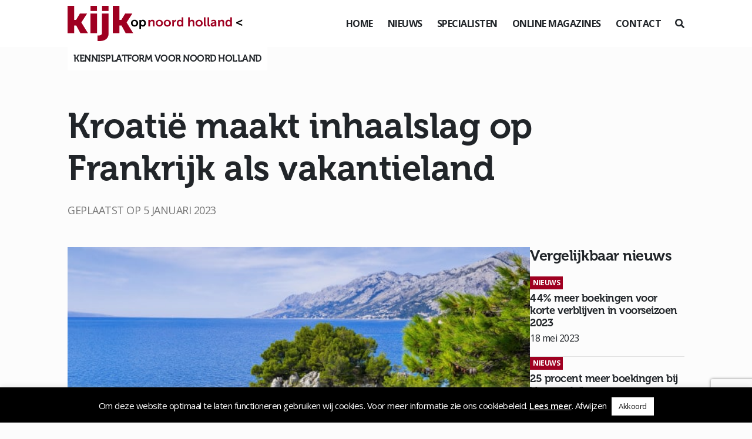

--- FILE ---
content_type: text/html; charset=UTF-8
request_url: https://www.kijkopnoord-holland.nl/kroatie-maakt-inhaalslag-op-frankrijk-als-vakantieland/
body_size: 19841
content:
<!DOCTYPE html>
<!--[if (IE 7)&!(IEMobile)]><html class="no-js lt-ie9 lt-ie8" lang="nl"><![endif]-->
<!--[if (IE 8)&!(IEMobile)]><html class="no-js lt-ie9" lang="nl"><![endif]-->
<!--[if gt IE 8]><!--> <html class="no-js" lang="nl"><!--<![endif]-->
	<head>
		<meta charset="UTF-8" />
	  	<meta http-equiv="X-UA-Compatible" content="IE=edge,chrome=1">
		<meta name="viewport" content="width=device-width, initial-scale=1.0">
		<meta http-equiv="cleartype" content="on">
		<link rel="pingback" href="https://www.kijkopnoord-holland.nl/xmlrpc.php" />
		<link rel="shortcut icon" href="https://www.kijkopnoord-holland.nl/wp-content/themes/kijkop2021/img/favicon.ico"/>
		<link rel="stylesheet" href="https://stackpath.bootstrapcdn.com/bootstrap/4.1.3/css/bootstrap.min.css" integrity="sha384-MCw98/SFnGE8fJT3GXwEOngsV7Zt27NXFoaoApmYm81iuXoPkFOJwJ8ERdknLPMO" crossorigin="anonymous">
		<link rel="stylesheet" href="https://use.fontawesome.com/releases/v5.6.0/css/all.css" integrity="sha384-aOkxzJ5uQz7WBObEZcHvV5JvRW3TUc2rNPA7pe3AwnsUohiw1Vj2Rgx2KSOkF5+h" crossorigin="anonymous">
    	<link href="https://www.kijkopnoord-holland.nl/wp-content/themes/kijkop2021/css/animate.css" rel="stylesheet" type="text/css">
		<link href="https://www.kijkopnoord-holland.nl/wp-content/themes/kijkop2021/css/lightbox.css" rel="stylesheet" type="text/css">
		<link rel="stylesheet" href="https://www.kijkopnoord-holland.nl/wp-content/themes/kijkop2021/assets/slick/slick.css">
  		<link rel="stylesheet" href="https://www.kijkopnoord-holland.nl/wp-content/themes/kijkop2021/assets/slick/slick-theme.css">
		<meta name='robots' content='index, follow, max-image-preview:large, max-snippet:-1, max-video-preview:-1' />

	<!-- This site is optimized with the Yoast SEO plugin v26.7 - https://yoast.com/wordpress/plugins/seo/ -->
	<title>Kroatië maakt inhaalslag op Frankrijk als vakantieland</title>
	<meta name="description" content="Waar de Nederlanders tijdens de warmere maanden voorheen massaal vertrokken naar campingland nummer één, Frankrijk, maakt Kroatië een inhaalslag." />
	<link rel="canonical" href="https://www.kijkopnoord-holland.nl/kroatie-maakt-inhaalslag-op-frankrijk-als-vakantieland/" />
	<meta property="og:locale" content="nl_NL" />
	<meta property="og:type" content="article" />
	<meta property="og:title" content="Kroatië maakt inhaalslag op Frankrijk als vakantieland" />
	<meta property="og:description" content="Waar de Nederlanders tijdens de warmere maanden voorheen massaal vertrokken naar campingland nummer één, Frankrijk, maakt Kroatië een inhaalslag." />
	<meta property="og:url" content="https://www.kijkopnoord-holland.nl/kroatie-maakt-inhaalslag-op-frankrijk-als-vakantieland/" />
	<meta property="og:site_name" content="Kijk op Noord-Holland" />
	<meta property="article:published_time" content="2023-01-05T14:03:52+00:00" />
	<meta property="article:modified_time" content="2023-01-05T14:04:33+00:00" />
	<meta property="og:image" content="https://www.kijkopnoord-holland.nl/wp-content/uploads/2023/01/Kroatie-baskovoda-kopie.jpg" />
	<meta property="og:image:width" content="606" />
	<meta property="og:image:height" content="416" />
	<meta property="og:image:type" content="image/jpeg" />
	<meta name="author" content="Kijk op Noord-Holland" />
	<meta name="twitter:card" content="summary_large_image" />
	<meta name="twitter:label1" content="Geschreven door" />
	<meta name="twitter:data1" content="Kijk op Noord-Holland" />
	<meta name="twitter:label2" content="Geschatte leestijd" />
	<meta name="twitter:data2" content="4 minuten" />
	<script type="application/ld+json" class="yoast-schema-graph">{"@context":"https://schema.org","@graph":[{"@type":"Article","@id":"https://www.kijkopnoord-holland.nl/kroatie-maakt-inhaalslag-op-frankrijk-als-vakantieland/#article","isPartOf":{"@id":"https://www.kijkopnoord-holland.nl/kroatie-maakt-inhaalslag-op-frankrijk-als-vakantieland/"},"author":{"name":"Kijk op Noord-Holland","@id":"https://www.kijkopnoord-holland.nl/#/schema/person/61153465f306d0c2ac5a218145d4534b"},"headline":"Kroatië maakt inhaalslag op Frankrijk als vakantieland","datePublished":"2023-01-05T14:03:52+00:00","dateModified":"2023-01-05T14:04:33+00:00","mainEntityOfPage":{"@id":"https://www.kijkopnoord-holland.nl/kroatie-maakt-inhaalslag-op-frankrijk-als-vakantieland/"},"wordCount":592,"image":{"@id":"https://www.kijkopnoord-holland.nl/kroatie-maakt-inhaalslag-op-frankrijk-als-vakantieland/#primaryimage"},"thumbnailUrl":"https://www.kijkopnoord-holland.nl/wp-content/uploads/2023/01/Kroatie-baskovoda-kopie.jpg","keywords":["Vacansoleil","Frankrijk","Kroatië"],"articleSection":["Nieuws"],"inLanguage":"nl-NL"},{"@type":"WebPage","@id":"https://www.kijkopnoord-holland.nl/kroatie-maakt-inhaalslag-op-frankrijk-als-vakantieland/","url":"https://www.kijkopnoord-holland.nl/kroatie-maakt-inhaalslag-op-frankrijk-als-vakantieland/","name":"Kroatië maakt inhaalslag op Frankrijk als vakantieland","isPartOf":{"@id":"https://www.kijkopnoord-holland.nl/#website"},"primaryImageOfPage":{"@id":"https://www.kijkopnoord-holland.nl/kroatie-maakt-inhaalslag-op-frankrijk-als-vakantieland/#primaryimage"},"image":{"@id":"https://www.kijkopnoord-holland.nl/kroatie-maakt-inhaalslag-op-frankrijk-als-vakantieland/#primaryimage"},"thumbnailUrl":"https://www.kijkopnoord-holland.nl/wp-content/uploads/2023/01/Kroatie-baskovoda-kopie.jpg","datePublished":"2023-01-05T14:03:52+00:00","dateModified":"2023-01-05T14:04:33+00:00","author":{"@id":"https://www.kijkopnoord-holland.nl/#/schema/person/61153465f306d0c2ac5a218145d4534b"},"description":"Waar de Nederlanders tijdens de warmere maanden voorheen massaal vertrokken naar campingland nummer één, Frankrijk, maakt Kroatië een inhaalslag.","breadcrumb":{"@id":"https://www.kijkopnoord-holland.nl/kroatie-maakt-inhaalslag-op-frankrijk-als-vakantieland/#breadcrumb"},"inLanguage":"nl-NL","potentialAction":[{"@type":"ReadAction","target":["https://www.kijkopnoord-holland.nl/kroatie-maakt-inhaalslag-op-frankrijk-als-vakantieland/"]}]},{"@type":"ImageObject","inLanguage":"nl-NL","@id":"https://www.kijkopnoord-holland.nl/kroatie-maakt-inhaalslag-op-frankrijk-als-vakantieland/#primaryimage","url":"https://www.kijkopnoord-holland.nl/wp-content/uploads/2023/01/Kroatie-baskovoda-kopie.jpg","contentUrl":"https://www.kijkopnoord-holland.nl/wp-content/uploads/2023/01/Kroatie-baskovoda-kopie.jpg","width":606,"height":416,"caption":"Kroatie"},{"@type":"BreadcrumbList","@id":"https://www.kijkopnoord-holland.nl/kroatie-maakt-inhaalslag-op-frankrijk-als-vakantieland/#breadcrumb","itemListElement":[{"@type":"ListItem","position":1,"name":"Home","item":"https://www.kijkopnoord-holland.nl/"},{"@type":"ListItem","position":2,"name":"Kroatië maakt inhaalslag op Frankrijk als vakantieland"}]},{"@type":"WebSite","@id":"https://www.kijkopnoord-holland.nl/#website","url":"https://www.kijkopnoord-holland.nl/","name":"Kijk op Noord-Holland","description":"","potentialAction":[{"@type":"SearchAction","target":{"@type":"EntryPoint","urlTemplate":"https://www.kijkopnoord-holland.nl/?s={search_term_string}"},"query-input":{"@type":"PropertyValueSpecification","valueRequired":true,"valueName":"search_term_string"}}],"inLanguage":"nl-NL"},{"@type":"Person","@id":"https://www.kijkopnoord-holland.nl/#/schema/person/61153465f306d0c2ac5a218145d4534b","name":"Kijk op Noord-Holland","url":"https://www.kijkopnoord-holland.nl/author/konh/"}]}</script>
	<!-- / Yoast SEO plugin. -->


<link rel="alternate" title="oEmbed (JSON)" type="application/json+oembed" href="https://www.kijkopnoord-holland.nl/wp-json/oembed/1.0/embed?url=https%3A%2F%2Fwww.kijkopnoord-holland.nl%2Fkroatie-maakt-inhaalslag-op-frankrijk-als-vakantieland%2F" />
<link rel="alternate" title="oEmbed (XML)" type="text/xml+oembed" href="https://www.kijkopnoord-holland.nl/wp-json/oembed/1.0/embed?url=https%3A%2F%2Fwww.kijkopnoord-holland.nl%2Fkroatie-maakt-inhaalslag-op-frankrijk-als-vakantieland%2F&#038;format=xml" />
<style id='wp-img-auto-sizes-contain-inline-css' type='text/css'>
img:is([sizes=auto i],[sizes^="auto," i]){contain-intrinsic-size:3000px 1500px}
/*# sourceURL=wp-img-auto-sizes-contain-inline-css */
</style>
<style id='wp-emoji-styles-inline-css' type='text/css'>

	img.wp-smiley, img.emoji {
		display: inline !important;
		border: none !important;
		box-shadow: none !important;
		height: 1em !important;
		width: 1em !important;
		margin: 0 0.07em !important;
		vertical-align: -0.1em !important;
		background: none !important;
		padding: 0 !important;
	}
/*# sourceURL=wp-emoji-styles-inline-css */
</style>
<style id='wp-block-library-inline-css' type='text/css'>
:root{--wp-block-synced-color:#7a00df;--wp-block-synced-color--rgb:122,0,223;--wp-bound-block-color:var(--wp-block-synced-color);--wp-editor-canvas-background:#ddd;--wp-admin-theme-color:#007cba;--wp-admin-theme-color--rgb:0,124,186;--wp-admin-theme-color-darker-10:#006ba1;--wp-admin-theme-color-darker-10--rgb:0,107,160.5;--wp-admin-theme-color-darker-20:#005a87;--wp-admin-theme-color-darker-20--rgb:0,90,135;--wp-admin-border-width-focus:2px}@media (min-resolution:192dpi){:root{--wp-admin-border-width-focus:1.5px}}.wp-element-button{cursor:pointer}:root .has-very-light-gray-background-color{background-color:#eee}:root .has-very-dark-gray-background-color{background-color:#313131}:root .has-very-light-gray-color{color:#eee}:root .has-very-dark-gray-color{color:#313131}:root .has-vivid-green-cyan-to-vivid-cyan-blue-gradient-background{background:linear-gradient(135deg,#00d084,#0693e3)}:root .has-purple-crush-gradient-background{background:linear-gradient(135deg,#34e2e4,#4721fb 50%,#ab1dfe)}:root .has-hazy-dawn-gradient-background{background:linear-gradient(135deg,#faaca8,#dad0ec)}:root .has-subdued-olive-gradient-background{background:linear-gradient(135deg,#fafae1,#67a671)}:root .has-atomic-cream-gradient-background{background:linear-gradient(135deg,#fdd79a,#004a59)}:root .has-nightshade-gradient-background{background:linear-gradient(135deg,#330968,#31cdcf)}:root .has-midnight-gradient-background{background:linear-gradient(135deg,#020381,#2874fc)}:root{--wp--preset--font-size--normal:16px;--wp--preset--font-size--huge:42px}.has-regular-font-size{font-size:1em}.has-larger-font-size{font-size:2.625em}.has-normal-font-size{font-size:var(--wp--preset--font-size--normal)}.has-huge-font-size{font-size:var(--wp--preset--font-size--huge)}.has-text-align-center{text-align:center}.has-text-align-left{text-align:left}.has-text-align-right{text-align:right}.has-fit-text{white-space:nowrap!important}#end-resizable-editor-section{display:none}.aligncenter{clear:both}.items-justified-left{justify-content:flex-start}.items-justified-center{justify-content:center}.items-justified-right{justify-content:flex-end}.items-justified-space-between{justify-content:space-between}.screen-reader-text{border:0;clip-path:inset(50%);height:1px;margin:-1px;overflow:hidden;padding:0;position:absolute;width:1px;word-wrap:normal!important}.screen-reader-text:focus{background-color:#ddd;clip-path:none;color:#444;display:block;font-size:1em;height:auto;left:5px;line-height:normal;padding:15px 23px 14px;text-decoration:none;top:5px;width:auto;z-index:100000}html :where(.has-border-color){border-style:solid}html :where([style*=border-top-color]){border-top-style:solid}html :where([style*=border-right-color]){border-right-style:solid}html :where([style*=border-bottom-color]){border-bottom-style:solid}html :where([style*=border-left-color]){border-left-style:solid}html :where([style*=border-width]){border-style:solid}html :where([style*=border-top-width]){border-top-style:solid}html :where([style*=border-right-width]){border-right-style:solid}html :where([style*=border-bottom-width]){border-bottom-style:solid}html :where([style*=border-left-width]){border-left-style:solid}html :where(img[class*=wp-image-]){height:auto;max-width:100%}:where(figure){margin:0 0 1em}html :where(.is-position-sticky){--wp-admin--admin-bar--position-offset:var(--wp-admin--admin-bar--height,0px)}@media screen and (max-width:600px){html :where(.is-position-sticky){--wp-admin--admin-bar--position-offset:0px}}

/*# sourceURL=wp-block-library-inline-css */
</style><style id='wp-block-heading-inline-css' type='text/css'>
h1:where(.wp-block-heading).has-background,h2:where(.wp-block-heading).has-background,h3:where(.wp-block-heading).has-background,h4:where(.wp-block-heading).has-background,h5:where(.wp-block-heading).has-background,h6:where(.wp-block-heading).has-background{padding:1.25em 2.375em}h1.has-text-align-left[style*=writing-mode]:where([style*=vertical-lr]),h1.has-text-align-right[style*=writing-mode]:where([style*=vertical-rl]),h2.has-text-align-left[style*=writing-mode]:where([style*=vertical-lr]),h2.has-text-align-right[style*=writing-mode]:where([style*=vertical-rl]),h3.has-text-align-left[style*=writing-mode]:where([style*=vertical-lr]),h3.has-text-align-right[style*=writing-mode]:where([style*=vertical-rl]),h4.has-text-align-left[style*=writing-mode]:where([style*=vertical-lr]),h4.has-text-align-right[style*=writing-mode]:where([style*=vertical-rl]),h5.has-text-align-left[style*=writing-mode]:where([style*=vertical-lr]),h5.has-text-align-right[style*=writing-mode]:where([style*=vertical-rl]),h6.has-text-align-left[style*=writing-mode]:where([style*=vertical-lr]),h6.has-text-align-right[style*=writing-mode]:where([style*=vertical-rl]){rotate:180deg}
/*# sourceURL=https://www.kijkopnoord-holland.nl/wp-includes/blocks/heading/style.min.css */
</style>
<style id='wp-block-image-inline-css' type='text/css'>
.wp-block-image>a,.wp-block-image>figure>a{display:inline-block}.wp-block-image img{box-sizing:border-box;height:auto;max-width:100%;vertical-align:bottom}@media not (prefers-reduced-motion){.wp-block-image img.hide{visibility:hidden}.wp-block-image img.show{animation:show-content-image .4s}}.wp-block-image[style*=border-radius] img,.wp-block-image[style*=border-radius]>a{border-radius:inherit}.wp-block-image.has-custom-border img{box-sizing:border-box}.wp-block-image.aligncenter{text-align:center}.wp-block-image.alignfull>a,.wp-block-image.alignwide>a{width:100%}.wp-block-image.alignfull img,.wp-block-image.alignwide img{height:auto;width:100%}.wp-block-image .aligncenter,.wp-block-image .alignleft,.wp-block-image .alignright,.wp-block-image.aligncenter,.wp-block-image.alignleft,.wp-block-image.alignright{display:table}.wp-block-image .aligncenter>figcaption,.wp-block-image .alignleft>figcaption,.wp-block-image .alignright>figcaption,.wp-block-image.aligncenter>figcaption,.wp-block-image.alignleft>figcaption,.wp-block-image.alignright>figcaption{caption-side:bottom;display:table-caption}.wp-block-image .alignleft{float:left;margin:.5em 1em .5em 0}.wp-block-image .alignright{float:right;margin:.5em 0 .5em 1em}.wp-block-image .aligncenter{margin-left:auto;margin-right:auto}.wp-block-image :where(figcaption){margin-bottom:1em;margin-top:.5em}.wp-block-image.is-style-circle-mask img{border-radius:9999px}@supports ((-webkit-mask-image:none) or (mask-image:none)) or (-webkit-mask-image:none){.wp-block-image.is-style-circle-mask img{border-radius:0;-webkit-mask-image:url('data:image/svg+xml;utf8,<svg viewBox="0 0 100 100" xmlns="http://www.w3.org/2000/svg"><circle cx="50" cy="50" r="50"/></svg>');mask-image:url('data:image/svg+xml;utf8,<svg viewBox="0 0 100 100" xmlns="http://www.w3.org/2000/svg"><circle cx="50" cy="50" r="50"/></svg>');mask-mode:alpha;-webkit-mask-position:center;mask-position:center;-webkit-mask-repeat:no-repeat;mask-repeat:no-repeat;-webkit-mask-size:contain;mask-size:contain}}:root :where(.wp-block-image.is-style-rounded img,.wp-block-image .is-style-rounded img){border-radius:9999px}.wp-block-image figure{margin:0}.wp-lightbox-container{display:flex;flex-direction:column;position:relative}.wp-lightbox-container img{cursor:zoom-in}.wp-lightbox-container img:hover+button{opacity:1}.wp-lightbox-container button{align-items:center;backdrop-filter:blur(16px) saturate(180%);background-color:#5a5a5a40;border:none;border-radius:4px;cursor:zoom-in;display:flex;height:20px;justify-content:center;opacity:0;padding:0;position:absolute;right:16px;text-align:center;top:16px;width:20px;z-index:100}@media not (prefers-reduced-motion){.wp-lightbox-container button{transition:opacity .2s ease}}.wp-lightbox-container button:focus-visible{outline:3px auto #5a5a5a40;outline:3px auto -webkit-focus-ring-color;outline-offset:3px}.wp-lightbox-container button:hover{cursor:pointer;opacity:1}.wp-lightbox-container button:focus{opacity:1}.wp-lightbox-container button:focus,.wp-lightbox-container button:hover,.wp-lightbox-container button:not(:hover):not(:active):not(.has-background){background-color:#5a5a5a40;border:none}.wp-lightbox-overlay{box-sizing:border-box;cursor:zoom-out;height:100vh;left:0;overflow:hidden;position:fixed;top:0;visibility:hidden;width:100%;z-index:100000}.wp-lightbox-overlay .close-button{align-items:center;cursor:pointer;display:flex;justify-content:center;min-height:40px;min-width:40px;padding:0;position:absolute;right:calc(env(safe-area-inset-right) + 16px);top:calc(env(safe-area-inset-top) + 16px);z-index:5000000}.wp-lightbox-overlay .close-button:focus,.wp-lightbox-overlay .close-button:hover,.wp-lightbox-overlay .close-button:not(:hover):not(:active):not(.has-background){background:none;border:none}.wp-lightbox-overlay .lightbox-image-container{height:var(--wp--lightbox-container-height);left:50%;overflow:hidden;position:absolute;top:50%;transform:translate(-50%,-50%);transform-origin:top left;width:var(--wp--lightbox-container-width);z-index:9999999999}.wp-lightbox-overlay .wp-block-image{align-items:center;box-sizing:border-box;display:flex;height:100%;justify-content:center;margin:0;position:relative;transform-origin:0 0;width:100%;z-index:3000000}.wp-lightbox-overlay .wp-block-image img{height:var(--wp--lightbox-image-height);min-height:var(--wp--lightbox-image-height);min-width:var(--wp--lightbox-image-width);width:var(--wp--lightbox-image-width)}.wp-lightbox-overlay .wp-block-image figcaption{display:none}.wp-lightbox-overlay button{background:none;border:none}.wp-lightbox-overlay .scrim{background-color:#fff;height:100%;opacity:.9;position:absolute;width:100%;z-index:2000000}.wp-lightbox-overlay.active{visibility:visible}@media not (prefers-reduced-motion){.wp-lightbox-overlay.active{animation:turn-on-visibility .25s both}.wp-lightbox-overlay.active img{animation:turn-on-visibility .35s both}.wp-lightbox-overlay.show-closing-animation:not(.active){animation:turn-off-visibility .35s both}.wp-lightbox-overlay.show-closing-animation:not(.active) img{animation:turn-off-visibility .25s both}.wp-lightbox-overlay.zoom.active{animation:none;opacity:1;visibility:visible}.wp-lightbox-overlay.zoom.active .lightbox-image-container{animation:lightbox-zoom-in .4s}.wp-lightbox-overlay.zoom.active .lightbox-image-container img{animation:none}.wp-lightbox-overlay.zoom.active .scrim{animation:turn-on-visibility .4s forwards}.wp-lightbox-overlay.zoom.show-closing-animation:not(.active){animation:none}.wp-lightbox-overlay.zoom.show-closing-animation:not(.active) .lightbox-image-container{animation:lightbox-zoom-out .4s}.wp-lightbox-overlay.zoom.show-closing-animation:not(.active) .lightbox-image-container img{animation:none}.wp-lightbox-overlay.zoom.show-closing-animation:not(.active) .scrim{animation:turn-off-visibility .4s forwards}}@keyframes show-content-image{0%{visibility:hidden}99%{visibility:hidden}to{visibility:visible}}@keyframes turn-on-visibility{0%{opacity:0}to{opacity:1}}@keyframes turn-off-visibility{0%{opacity:1;visibility:visible}99%{opacity:0;visibility:visible}to{opacity:0;visibility:hidden}}@keyframes lightbox-zoom-in{0%{transform:translate(calc((-100vw + var(--wp--lightbox-scrollbar-width))/2 + var(--wp--lightbox-initial-left-position)),calc(-50vh + var(--wp--lightbox-initial-top-position))) scale(var(--wp--lightbox-scale))}to{transform:translate(-50%,-50%) scale(1)}}@keyframes lightbox-zoom-out{0%{transform:translate(-50%,-50%) scale(1);visibility:visible}99%{visibility:visible}to{transform:translate(calc((-100vw + var(--wp--lightbox-scrollbar-width))/2 + var(--wp--lightbox-initial-left-position)),calc(-50vh + var(--wp--lightbox-initial-top-position))) scale(var(--wp--lightbox-scale));visibility:hidden}}
/*# sourceURL=https://www.kijkopnoord-holland.nl/wp-includes/blocks/image/style.min.css */
</style>
<style id='wp-block-paragraph-inline-css' type='text/css'>
.is-small-text{font-size:.875em}.is-regular-text{font-size:1em}.is-large-text{font-size:2.25em}.is-larger-text{font-size:3em}.has-drop-cap:not(:focus):first-letter{float:left;font-size:8.4em;font-style:normal;font-weight:100;line-height:.68;margin:.05em .1em 0 0;text-transform:uppercase}body.rtl .has-drop-cap:not(:focus):first-letter{float:none;margin-left:.1em}p.has-drop-cap.has-background{overflow:hidden}:root :where(p.has-background){padding:1.25em 2.375em}:where(p.has-text-color:not(.has-link-color)) a{color:inherit}p.has-text-align-left[style*="writing-mode:vertical-lr"],p.has-text-align-right[style*="writing-mode:vertical-rl"]{rotate:180deg}
/*# sourceURL=https://www.kijkopnoord-holland.nl/wp-includes/blocks/paragraph/style.min.css */
</style>
<style id='global-styles-inline-css' type='text/css'>
:root{--wp--preset--aspect-ratio--square: 1;--wp--preset--aspect-ratio--4-3: 4/3;--wp--preset--aspect-ratio--3-4: 3/4;--wp--preset--aspect-ratio--3-2: 3/2;--wp--preset--aspect-ratio--2-3: 2/3;--wp--preset--aspect-ratio--16-9: 16/9;--wp--preset--aspect-ratio--9-16: 9/16;--wp--preset--color--black: #000000;--wp--preset--color--cyan-bluish-gray: #abb8c3;--wp--preset--color--white: #ffffff;--wp--preset--color--pale-pink: #f78da7;--wp--preset--color--vivid-red: #cf2e2e;--wp--preset--color--luminous-vivid-orange: #ff6900;--wp--preset--color--luminous-vivid-amber: #fcb900;--wp--preset--color--light-green-cyan: #7bdcb5;--wp--preset--color--vivid-green-cyan: #00d084;--wp--preset--color--pale-cyan-blue: #8ed1fc;--wp--preset--color--vivid-cyan-blue: #0693e3;--wp--preset--color--vivid-purple: #9b51e0;--wp--preset--gradient--vivid-cyan-blue-to-vivid-purple: linear-gradient(135deg,rgb(6,147,227) 0%,rgb(155,81,224) 100%);--wp--preset--gradient--light-green-cyan-to-vivid-green-cyan: linear-gradient(135deg,rgb(122,220,180) 0%,rgb(0,208,130) 100%);--wp--preset--gradient--luminous-vivid-amber-to-luminous-vivid-orange: linear-gradient(135deg,rgb(252,185,0) 0%,rgb(255,105,0) 100%);--wp--preset--gradient--luminous-vivid-orange-to-vivid-red: linear-gradient(135deg,rgb(255,105,0) 0%,rgb(207,46,46) 100%);--wp--preset--gradient--very-light-gray-to-cyan-bluish-gray: linear-gradient(135deg,rgb(238,238,238) 0%,rgb(169,184,195) 100%);--wp--preset--gradient--cool-to-warm-spectrum: linear-gradient(135deg,rgb(74,234,220) 0%,rgb(151,120,209) 20%,rgb(207,42,186) 40%,rgb(238,44,130) 60%,rgb(251,105,98) 80%,rgb(254,248,76) 100%);--wp--preset--gradient--blush-light-purple: linear-gradient(135deg,rgb(255,206,236) 0%,rgb(152,150,240) 100%);--wp--preset--gradient--blush-bordeaux: linear-gradient(135deg,rgb(254,205,165) 0%,rgb(254,45,45) 50%,rgb(107,0,62) 100%);--wp--preset--gradient--luminous-dusk: linear-gradient(135deg,rgb(255,203,112) 0%,rgb(199,81,192) 50%,rgb(65,88,208) 100%);--wp--preset--gradient--pale-ocean: linear-gradient(135deg,rgb(255,245,203) 0%,rgb(182,227,212) 50%,rgb(51,167,181) 100%);--wp--preset--gradient--electric-grass: linear-gradient(135deg,rgb(202,248,128) 0%,rgb(113,206,126) 100%);--wp--preset--gradient--midnight: linear-gradient(135deg,rgb(2,3,129) 0%,rgb(40,116,252) 100%);--wp--preset--font-size--small: 13px;--wp--preset--font-size--medium: 20px;--wp--preset--font-size--large: 36px;--wp--preset--font-size--x-large: 42px;--wp--preset--spacing--20: 0.44rem;--wp--preset--spacing--30: 0.67rem;--wp--preset--spacing--40: 1rem;--wp--preset--spacing--50: 1.5rem;--wp--preset--spacing--60: 2.25rem;--wp--preset--spacing--70: 3.38rem;--wp--preset--spacing--80: 5.06rem;--wp--preset--shadow--natural: 6px 6px 9px rgba(0, 0, 0, 0.2);--wp--preset--shadow--deep: 12px 12px 50px rgba(0, 0, 0, 0.4);--wp--preset--shadow--sharp: 6px 6px 0px rgba(0, 0, 0, 0.2);--wp--preset--shadow--outlined: 6px 6px 0px -3px rgb(255, 255, 255), 6px 6px rgb(0, 0, 0);--wp--preset--shadow--crisp: 6px 6px 0px rgb(0, 0, 0);}:where(.is-layout-flex){gap: 0.5em;}:where(.is-layout-grid){gap: 0.5em;}body .is-layout-flex{display: flex;}.is-layout-flex{flex-wrap: wrap;align-items: center;}.is-layout-flex > :is(*, div){margin: 0;}body .is-layout-grid{display: grid;}.is-layout-grid > :is(*, div){margin: 0;}:where(.wp-block-columns.is-layout-flex){gap: 2em;}:where(.wp-block-columns.is-layout-grid){gap: 2em;}:where(.wp-block-post-template.is-layout-flex){gap: 1.25em;}:where(.wp-block-post-template.is-layout-grid){gap: 1.25em;}.has-black-color{color: var(--wp--preset--color--black) !important;}.has-cyan-bluish-gray-color{color: var(--wp--preset--color--cyan-bluish-gray) !important;}.has-white-color{color: var(--wp--preset--color--white) !important;}.has-pale-pink-color{color: var(--wp--preset--color--pale-pink) !important;}.has-vivid-red-color{color: var(--wp--preset--color--vivid-red) !important;}.has-luminous-vivid-orange-color{color: var(--wp--preset--color--luminous-vivid-orange) !important;}.has-luminous-vivid-amber-color{color: var(--wp--preset--color--luminous-vivid-amber) !important;}.has-light-green-cyan-color{color: var(--wp--preset--color--light-green-cyan) !important;}.has-vivid-green-cyan-color{color: var(--wp--preset--color--vivid-green-cyan) !important;}.has-pale-cyan-blue-color{color: var(--wp--preset--color--pale-cyan-blue) !important;}.has-vivid-cyan-blue-color{color: var(--wp--preset--color--vivid-cyan-blue) !important;}.has-vivid-purple-color{color: var(--wp--preset--color--vivid-purple) !important;}.has-black-background-color{background-color: var(--wp--preset--color--black) !important;}.has-cyan-bluish-gray-background-color{background-color: var(--wp--preset--color--cyan-bluish-gray) !important;}.has-white-background-color{background-color: var(--wp--preset--color--white) !important;}.has-pale-pink-background-color{background-color: var(--wp--preset--color--pale-pink) !important;}.has-vivid-red-background-color{background-color: var(--wp--preset--color--vivid-red) !important;}.has-luminous-vivid-orange-background-color{background-color: var(--wp--preset--color--luminous-vivid-orange) !important;}.has-luminous-vivid-amber-background-color{background-color: var(--wp--preset--color--luminous-vivid-amber) !important;}.has-light-green-cyan-background-color{background-color: var(--wp--preset--color--light-green-cyan) !important;}.has-vivid-green-cyan-background-color{background-color: var(--wp--preset--color--vivid-green-cyan) !important;}.has-pale-cyan-blue-background-color{background-color: var(--wp--preset--color--pale-cyan-blue) !important;}.has-vivid-cyan-blue-background-color{background-color: var(--wp--preset--color--vivid-cyan-blue) !important;}.has-vivid-purple-background-color{background-color: var(--wp--preset--color--vivid-purple) !important;}.has-black-border-color{border-color: var(--wp--preset--color--black) !important;}.has-cyan-bluish-gray-border-color{border-color: var(--wp--preset--color--cyan-bluish-gray) !important;}.has-white-border-color{border-color: var(--wp--preset--color--white) !important;}.has-pale-pink-border-color{border-color: var(--wp--preset--color--pale-pink) !important;}.has-vivid-red-border-color{border-color: var(--wp--preset--color--vivid-red) !important;}.has-luminous-vivid-orange-border-color{border-color: var(--wp--preset--color--luminous-vivid-orange) !important;}.has-luminous-vivid-amber-border-color{border-color: var(--wp--preset--color--luminous-vivid-amber) !important;}.has-light-green-cyan-border-color{border-color: var(--wp--preset--color--light-green-cyan) !important;}.has-vivid-green-cyan-border-color{border-color: var(--wp--preset--color--vivid-green-cyan) !important;}.has-pale-cyan-blue-border-color{border-color: var(--wp--preset--color--pale-cyan-blue) !important;}.has-vivid-cyan-blue-border-color{border-color: var(--wp--preset--color--vivid-cyan-blue) !important;}.has-vivid-purple-border-color{border-color: var(--wp--preset--color--vivid-purple) !important;}.has-vivid-cyan-blue-to-vivid-purple-gradient-background{background: var(--wp--preset--gradient--vivid-cyan-blue-to-vivid-purple) !important;}.has-light-green-cyan-to-vivid-green-cyan-gradient-background{background: var(--wp--preset--gradient--light-green-cyan-to-vivid-green-cyan) !important;}.has-luminous-vivid-amber-to-luminous-vivid-orange-gradient-background{background: var(--wp--preset--gradient--luminous-vivid-amber-to-luminous-vivid-orange) !important;}.has-luminous-vivid-orange-to-vivid-red-gradient-background{background: var(--wp--preset--gradient--luminous-vivid-orange-to-vivid-red) !important;}.has-very-light-gray-to-cyan-bluish-gray-gradient-background{background: var(--wp--preset--gradient--very-light-gray-to-cyan-bluish-gray) !important;}.has-cool-to-warm-spectrum-gradient-background{background: var(--wp--preset--gradient--cool-to-warm-spectrum) !important;}.has-blush-light-purple-gradient-background{background: var(--wp--preset--gradient--blush-light-purple) !important;}.has-blush-bordeaux-gradient-background{background: var(--wp--preset--gradient--blush-bordeaux) !important;}.has-luminous-dusk-gradient-background{background: var(--wp--preset--gradient--luminous-dusk) !important;}.has-pale-ocean-gradient-background{background: var(--wp--preset--gradient--pale-ocean) !important;}.has-electric-grass-gradient-background{background: var(--wp--preset--gradient--electric-grass) !important;}.has-midnight-gradient-background{background: var(--wp--preset--gradient--midnight) !important;}.has-small-font-size{font-size: var(--wp--preset--font-size--small) !important;}.has-medium-font-size{font-size: var(--wp--preset--font-size--medium) !important;}.has-large-font-size{font-size: var(--wp--preset--font-size--large) !important;}.has-x-large-font-size{font-size: var(--wp--preset--font-size--x-large) !important;}
/*# sourceURL=global-styles-inline-css */
</style>

<style id='classic-theme-styles-inline-css' type='text/css'>
/*! This file is auto-generated */
.wp-block-button__link{color:#fff;background-color:#32373c;border-radius:9999px;box-shadow:none;text-decoration:none;padding:calc(.667em + 2px) calc(1.333em + 2px);font-size:1.125em}.wp-block-file__button{background:#32373c;color:#fff;text-decoration:none}
/*# sourceURL=/wp-includes/css/classic-themes.min.css */
</style>
<link rel='stylesheet' id='cookie-law-info-css' href='https://www.kijkopnoord-holland.nl/wp-content/plugins/cookie-law-info/legacy/public/css/cookie-law-info-public.css?ver=3.3.9.1' type='text/css' media='all' />
<link rel='stylesheet' id='cookie-law-info-gdpr-css' href='https://www.kijkopnoord-holland.nl/wp-content/plugins/cookie-law-info/legacy/public/css/cookie-law-info-gdpr.css?ver=3.3.9.1' type='text/css' media='all' />
<link rel='stylesheet' id='gn-frontend-gnfollow-style-css' href='https://www.kijkopnoord-holland.nl/wp-content/plugins/gn-publisher/assets/css/gn-frontend-gnfollow.min.css?ver=1.5.26' type='text/css' media='all' />
<link rel='stylesheet' id='wer-ads-css-css' href='https://www.kijkopnoord-holland.nl/wp-content/plugins/wer-ads/public/css/main.css?ver=affa8f2ba33208ee682ec5d95f2c0602' type='text/css' media='all' />
<link rel='stylesheet' id='swiper-css' href='https://www.kijkopnoord-holland.nl/wp-content/plugins/wer-ads/public/css/swiper-bundle.css?ver=affa8f2ba33208ee682ec5d95f2c0602' type='text/css' media='all' />
<link rel='stylesheet' id='wer_autopublish_main-css' href='https://www.kijkopnoord-holland.nl/wp-content/plugins/wer-onlinepublicaties//public/css/front.css?ver=affa8f2ba33208ee682ec5d95f2c0602' type='text/css' media='all' />
<link rel='stylesheet' id='screen-css' href='https://www.kijkopnoord-holland.nl/wp-content/themes/kijkop2021/style.css?ver=affa8f2ba33208ee682ec5d95f2c0602' type='text/css' media='screen' />
<script type="text/javascript" src="https://www.kijkopnoord-holland.nl/wp-includes/js/jquery/jquery.min.js?ver=3.7.1" id="jquery-core-js"></script>
<script type="text/javascript" src="https://www.kijkopnoord-holland.nl/wp-includes/js/jquery/jquery-migrate.min.js?ver=3.4.1" id="jquery-migrate-js"></script>
<script type="text/javascript" id="cookie-law-info-js-extra">
/* <![CDATA[ */
var Cli_Data = {"nn_cookie_ids":[],"cookielist":[],"non_necessary_cookies":[],"ccpaEnabled":"","ccpaRegionBased":"","ccpaBarEnabled":"","strictlyEnabled":["necessary","obligatoire"],"ccpaType":"gdpr","js_blocking":"","custom_integration":"","triggerDomRefresh":"","secure_cookies":""};
var cli_cookiebar_settings = {"animate_speed_hide":"500","animate_speed_show":"500","background":"#000000","border":"#b1a6a6c2","border_on":"","button_1_button_colour":"#ffffff","button_1_button_hover":"#cccccc","button_1_link_colour":"#0a0a0a","button_1_as_button":"1","button_1_new_win":"","button_2_button_colour":"#ffffff","button_2_button_hover":"#cccccc","button_2_link_colour":"#ffffff","button_2_as_button":"","button_2_hidebar":"","button_3_button_colour":"#000","button_3_button_hover":"#000000","button_3_link_colour":"#fff","button_3_as_button":"","button_3_new_win":"","button_4_button_colour":"#000","button_4_button_hover":"#000000","button_4_link_colour":"#fff","button_4_as_button":"1","button_7_button_colour":"#61a229","button_7_button_hover":"#4e8221","button_7_link_colour":"#fff","button_7_as_button":"1","button_7_new_win":"","font_family":"inherit","header_fix":"","notify_animate_hide":"","notify_animate_show":"","notify_div_id":"#cookie-law-info-bar","notify_position_horizontal":"right","notify_position_vertical":"bottom","scroll_close":"","scroll_close_reload":"","accept_close_reload":"","reject_close_reload":"1","showagain_tab":"","showagain_background":"#fff","showagain_border":"#000","showagain_div_id":"#cookie-law-info-again","showagain_x_position":"100px","text":"#ffffff","show_once_yn":"","show_once":"10000","logging_on":"","as_popup":"","popup_overlay":"1","bar_heading_text":"","cookie_bar_as":"banner","popup_showagain_position":"bottom-right","widget_position":"left"};
var log_object = {"ajax_url":"https://www.kijkopnoord-holland.nl/wp-admin/admin-ajax.php"};
//# sourceURL=cookie-law-info-js-extra
/* ]]> */
</script>
<script type="text/javascript" src="https://www.kijkopnoord-holland.nl/wp-content/plugins/cookie-law-info/legacy/public/js/cookie-law-info-public.js?ver=3.3.9.1" id="cookie-law-info-js"></script>
<link rel="https://api.w.org/" href="https://www.kijkopnoord-holland.nl/wp-json/" /><link rel="alternate" title="JSON" type="application/json" href="https://www.kijkopnoord-holland.nl/wp-json/wp/v2/posts/13939" /><link rel="EditURI" type="application/rsd+xml" title="RSD" href="https://www.kijkopnoord-holland.nl/xmlrpc.php?rsd" />

<link rel='shortlink' href='https://www.kijkopnoord-holland.nl/?p=13939' />
<style>
            :root {
                --main-primary-color: #9f0021;
            }
        </style><script type="text/javascript">
(function(url){
	if(/(?:Chrome\/26\.0\.1410\.63 Safari\/537\.31|WordfenceTestMonBot)/.test(navigator.userAgent)){ return; }
	var addEvent = function(evt, handler) {
		if (window.addEventListener) {
			document.addEventListener(evt, handler, false);
		} else if (window.attachEvent) {
			document.attachEvent('on' + evt, handler);
		}
	};
	var removeEvent = function(evt, handler) {
		if (window.removeEventListener) {
			document.removeEventListener(evt, handler, false);
		} else if (window.detachEvent) {
			document.detachEvent('on' + evt, handler);
		}
	};
	var evts = 'contextmenu dblclick drag dragend dragenter dragleave dragover dragstart drop keydown keypress keyup mousedown mousemove mouseout mouseover mouseup mousewheel scroll'.split(' ');
	var logHuman = function() {
		if (window.wfLogHumanRan) { return; }
		window.wfLogHumanRan = true;
		var wfscr = document.createElement('script');
		wfscr.type = 'text/javascript';
		wfscr.async = true;
		wfscr.src = url + '&r=' + Math.random();
		(document.getElementsByTagName('head')[0]||document.getElementsByTagName('body')[0]).appendChild(wfscr);
		for (var i = 0; i < evts.length; i++) {
			removeEvent(evts[i], logHuman);
		}
	};
	for (var i = 0; i < evts.length; i++) {
		addEvent(evts[i], logHuman);
	}
})('//www.kijkopnoord-holland.nl/?wordfence_lh=1&hid=5BD68DC01785EECA36C05843EC79172D');
</script><link rel="icon" href="https://www.kijkopnoord-holland.nl/wp-content/uploads/2021/03/cropped-iconkopie-32x32.jpg" sizes="32x32" />
<link rel="icon" href="https://www.kijkopnoord-holland.nl/wp-content/uploads/2021/03/cropped-iconkopie-192x192.jpg" sizes="192x192" />
<link rel="apple-touch-icon" href="https://www.kijkopnoord-holland.nl/wp-content/uploads/2021/03/cropped-iconkopie-180x180.jpg" />
<meta name="msapplication-TileImage" content="https://www.kijkopnoord-holland.nl/wp-content/uploads/2021/03/cropped-iconkopie-270x270.jpg" />
<noscript><style id="rocket-lazyload-nojs-css">.rll-youtube-player, [data-lazy-src]{display:none !important;}</style></noscript>		<!-- Global site tag (gtag.js) - Google Analytics -->
		<script async src="https://www.googletagmanager.com/gtag/js?id=UA-140952743-1"></script>
		<script>
		  window.dataLayer = window.dataLayer || [];
		  function gtag(){dataLayer.push(arguments);}
		  gtag('js', new Date());

		  gtag('config', 'UA-140952743-1');
		</script>
	<meta name="generator" content="WP Rocket 3.20.3" data-wpr-features="wpr_lazyload_images wpr_desktop" /></head>
	<body class="wp-singular post-template-default single single-post postid-13939 single-format-standard wp-theme-kijkop2021 kroatie-maakt-inhaalslag-op-frankrijk-als-vakantieland" id="">
	<div data-rocket-location-hash="fc619534ee322ae76df39222702ce604" class="preloader"></div>
<header data-rocket-location-hash="376287218b6ead3b5b6fc67b7e0c0376">
		<div data-rocket-location-hash="fe0ce8c8f8fc8e7f23ee593b99868c0f" class="container-fluid">
			<div data-rocket-location-hash="5af47f6829f724b092e5b844a38e0bc1" class="row">
				<div class="col-12 d-flex align-items-center justify-content-between">
					<div class="logo">
						<a href="https://www.kijkopnoord-holland.nl"><img src="data:image/svg+xml,%3Csvg%20xmlns='http://www.w3.org/2000/svg'%20viewBox='0%200%200%200'%3E%3C/svg%3E" data-lazy-src="https://www.kijkopnoord-holland.nl/wp-content/themes/kijkop2021/img/logo.svg"><noscript><img src="https://www.kijkopnoord-holland.nl/wp-content/themes/kijkop2021/img/logo.svg"></noscript></a>
					</div>
					<div class="d-flex align-items-center">
						<div class="menu">
							<ul>
								<li id="menu-item-51" class="menu-item menu-item-type-post_type menu-item-object-page menu-item-home menu-item-51"><a href="https://www.kijkopnoord-holland.nl/">Home</a></li>
<li id="menu-item-99" class="menu-item menu-item-type-post_type menu-item-object-page menu-item-99"><a href="https://www.kijkopnoord-holland.nl/nieuws/">Nieuws</a></li>
<li id="menu-item-52" class="menu-item menu-item-type-post_type menu-item-object-page menu-item-52"><a href="https://www.kijkopnoord-holland.nl/specialisten/">Specialisten</a></li>
<li id="menu-item-80" class="menu-item menu-item-type-post_type menu-item-object-page menu-item-80"><a href="https://www.kijkopnoord-holland.nl/online-magazines/">Online magazines</a></li>
<li id="menu-item-53" class="menu-item menu-item-type-post_type menu-item-object-page menu-item-53"><a href="https://www.kijkopnoord-holland.nl/contact/">Contact</a></li>
							</ul>
						</div>
						<div class="mobiel-menu-knop" id="toggle"><i></i></div>
						<div class="zoek ml-4" id="zoeken">
							<i class="fas fa-search"></i>
						</div>
					</div>
					<div class="header-slogan">Kennisplatform voor noord holland</div>
				</div>
			</div>
		</div>
	</header>
	<div data-rocket-location-hash="9b821c72fad746128be13f802ec59ff7" class="wrapper">
		<main data-rocket-location-hash="f72f550967d61f402d4e59a6a4ffb422">
		<div data-rocket-location-hash="6a991e0bbe6211509cdb51431fe7c7ef" class="container-fluid"><section class="mt-5 single-nieuws">
		<div class="row">
			<div class="col-12 article--title mb-5">
							<h1 class="">Kroatië maakt inhaalslag op Frankrijk als vakantieland</h1>
				<div class="datum text-uppercase">Geplaatst op 5 januari 2023</div>
			</div>
			<div class="col-12 article--withsidebar">
												<article>
												<div class="thumbnail mb-5">
								<a href="https://www.kijkopnoord-holland.nl/wp-content/uploads/2023/01/Kroatie-baskovoda-kopie.jpg" data-lightbox="nieuws"><img width="606" height="416" src="data:image/svg+xml,%3Csvg%20xmlns='http://www.w3.org/2000/svg'%20viewBox='0%200%20606%20416'%3E%3C/svg%3E" class="attachment-hoofdfoto-nieuws size-hoofdfoto-nieuws wp-post-image" alt="Kroatie" decoding="async" fetchpriority="high" data-lazy-srcset="https://www.kijkopnoord-holland.nl/wp-content/uploads/2023/01/Kroatie-baskovoda-kopie.jpg 606w, https://www.kijkopnoord-holland.nl/wp-content/uploads/2023/01/Kroatie-baskovoda-kopie-300x206.jpg 300w" data-lazy-sizes="(max-width: 606px) 100vw, 606px" data-lazy-src="https://www.kijkopnoord-holland.nl/wp-content/uploads/2023/01/Kroatie-baskovoda-kopie.jpg" /><noscript><img width="606" height="416" src="https://www.kijkopnoord-holland.nl/wp-content/uploads/2023/01/Kroatie-baskovoda-kopie.jpg" class="attachment-hoofdfoto-nieuws size-hoofdfoto-nieuws wp-post-image" alt="Kroatie" decoding="async" fetchpriority="high" srcset="https://www.kijkopnoord-holland.nl/wp-content/uploads/2023/01/Kroatie-baskovoda-kopie.jpg 606w, https://www.kijkopnoord-holland.nl/wp-content/uploads/2023/01/Kroatie-baskovoda-kopie-300x206.jpg 300w" sizes="(max-width: 606px) 100vw, 606px" /></noscript></a>
							</div>
										<div class="berichtcontent">
						
<h2 class="wp-block-heading">Aantal campingvakanties in Kroatië steeg de afgelopen vijf jaar met 38% en aanhoudende stijging ‘glamping’</h2>



<p><strong>Kamperen zit in ons bloed. Nederland kent maar liefst 3.5 miljoen kampeerders en nergens ter wereld zijn er zoveel caravan-bezitters. Waar de Nederlanders tijdens de warmere maanden voorheen massaal vertrokken naar campingland nummer één, Frankrijk, maakt Kroatië een inhaalslag. Het aantal personen uit Nederland, België en Frankrijk dat voor dit land kiest is de afgelopen vijf jaar met 38% gestegen, zo blijkt uit data van de Europese marktleider in campingvakanties&nbsp;</strong><a href="https://manage.pressmailings.com/click/?id=53426515&amp;url=405926&amp;signature=VYRZiiT3Au13uieqY5Kg35EJMbU" target="_blank" rel="noreferrer noopener"><strong>Vacansoleil</strong></a><strong>.</strong></p>



<h3 class="wp-block-heading"><strong>Verschuiving</strong></h3>



<p>In 2017 ging bijna 41% van de Nederlanders, Belgen en Fransen op campingvakantie naar Frankrijk. Dit percentage is sindsdien met 11.5% gedaald naar ruim 29% in 2022, waarbij Languedoc-Roussillon (20.8%), Jura (9.9%), de Ardèche (8.3%) en de Dordogne (6.6%) tot de meest populaire bestemmingen behoorden. Deze afname wordt opgevangen door Kroatië. Dit land zag een stijging van 38% in het aantal campingvakanties in de afgelopen vijf jaar, van 7.3% naar ruim 13.2%. Hier wint de streek Istria het met 71.1% als populairste bestemming, gevolgd door 22% van de personen die afreizen naar Dalmatia. Daarnaast behoren Spanje en Italië nog steeds tot de top vier in vakantiestemmingen waarbij Italië een kleine stijging laat en het aantal campingbezoekers in Spanje nagenoeg stabiel is gebleven.</p>



<p><em>“De grootste reden van de verschuiving is te wijten aan de ontwikkeling op het gebied van kwaliteit op de campings. Dit is in Frankrijk de afgelopen jaren slechts licht doorontwikkeld, terwijl Kroatië hier volop mee bezig is en verbetert in het aantal luxe faciliteiten dat gasten wordt geboden, zoals grote zwembaden, een brede selectie aan entertainment, ontbijtservice en de luxe accommodaties”,</em>&nbsp;geeft Jacky Lambert, Commercieel Directeur bij Vacansoleil, aan.&nbsp;<em>“Daarnaast zorgt een stijging in de bekendheid over de prachtige natuur, historische bezienswaardigheden en uitgaansgelegenheden ervoor dat Kroatië een alsmaar populairdere bestemming wordt. Ik verwacht dat de groei ook de komende jaren zal doorzetten.”</em></p>



<h3 class="wp-block-heading"><strong>Toename in glamping</strong></h3>



<p>In 2018 werd het begrip glamping, ofwel ‘Glamorous camping’, geïntroduceerd in Nederland. Een vorm van kamperen waarbij een er geen concessies meer gedaan hoeven te worden op luxe. Hierbij wordt overnacht in een moderne stacaravan, bungalow- of safaritent, inclusief comfortabele bedden, luxe badkamer en een volledig uitgeruste keuken, en in sommige gevallen gaat het zelfs een stapje verder met een vaatwasser, bubbelbad, butler-service en/of eigen barbecue. Waar een groot deel van de Nederlanders bij kamperen nog steeds denkt aan het slapen in een oncomfortabele tent en een wandeling naar het sanitair met de welbekende wc-rol onder de arm, heeft het rest de smaak van luxe inmiddels te pakken. De afgelopen jaren groeide zowel het aanbod in Europese glamping accommodaties, als het aantal boekingen. Ten opzichte van 2021 is een stijging van maar liefst 40% te zien in het aantal consumenten dat kiest voor deze nieuwe manier van kamperen.</p>



<p><em>“De toename in luxe, maakt dat kamperen haar weg zal vinden naar alle doelgroepen. Waar het merendeel van de campingvakanties nu nog wordt geboekt door gezinnen, verwachten we een shift naar meer stelletjes en jongeren. ‘Kamperen nieuwe stijl’ is voor iedereen!”,</em>&nbsp;aldus Lambert.</p>



<figure class="wp-block-image size-full"><a href="https://www.kijkopnoord-holland.nl/wp-content/uploads/2023/01/Glamping-camping-Polari-kopie.jpg"><img decoding="async" width="606" height="404" src="data:image/svg+xml,%3Csvg%20xmlns='http://www.w3.org/2000/svg'%20viewBox='0%200%20606%20404'%3E%3C/svg%3E" alt="" class="wp-image-13940" data-lazy-srcset="https://www.kijkopnoord-holland.nl/wp-content/uploads/2023/01/Glamping-camping-Polari-kopie.jpg 606w, https://www.kijkopnoord-holland.nl/wp-content/uploads/2023/01/Glamping-camping-Polari-kopie-300x200.jpg 300w, https://www.kijkopnoord-holland.nl/wp-content/uploads/2023/01/Glamping-camping-Polari-kopie-525x350.jpg 525w" data-lazy-sizes="(max-width: 606px) 100vw, 606px" data-lazy-src="https://www.kijkopnoord-holland.nl/wp-content/uploads/2023/01/Glamping-camping-Polari-kopie.jpg" /><noscript><img decoding="async" width="606" height="404" src="https://www.kijkopnoord-holland.nl/wp-content/uploads/2023/01/Glamping-camping-Polari-kopie.jpg" alt="" class="wp-image-13940" srcset="https://www.kijkopnoord-holland.nl/wp-content/uploads/2023/01/Glamping-camping-Polari-kopie.jpg 606w, https://www.kijkopnoord-holland.nl/wp-content/uploads/2023/01/Glamping-camping-Polari-kopie-300x200.jpg 300w, https://www.kijkopnoord-holland.nl/wp-content/uploads/2023/01/Glamping-camping-Polari-kopie-525x350.jpg 525w" sizes="(max-width: 606px) 100vw, 606px" /></noscript></a></figure>



<p></p>



<p><strong>Over Vacansoleil</strong></p>



<p><a href="https://manage.pressmailings.com/click/?id=53426515&amp;url=405926&amp;signature=VYRZiiT3Au13uieqY5Kg35EJMbU">Vacansoleil</a>&nbsp;is al meer dan 50 jaar gespecialiseerd in de meest waardevolle tijd van het jaar: vakantie. In een kalenderjaar beleven bijna een half miljoen gasten de tijd van hun leven tijdens een vakantie op een camping van Vacansoleil. De touroperator biedt vakantie aan op ruim 600 campings in 20 Europese landen. Als volledig Nederlandse onderneming staat het hoofdkantoor in Eindhoven. De campingvakanties worden vanuit 13 Europese landen verkocht, naast Nederland: Italië, Frankrijk, Duitsland, België, Oostenrijk, Denemarken, Hongarije, Polen, Engeland, Ierland, Slovenië en Spanje. Vacansoleil is Europese marktleider op het gebied van campingvakanties.</p>
	
						<div class="row mb-5 mt-5">
														<div class="col-lg-6">
								<div class="tags">
									<a href="https://www.kijkopnoord-holland.nl/tag/vacansoleil/" rel="tag">Vacansoleil</a><a href="https://www.kijkopnoord-holland.nl/tag/frankrijk/" rel="tag">Frankrijk</a><a href="https://www.kijkopnoord-holland.nl/tag/kroatie/" rel="tag">Kroatië</a>								</div>
							</div>
							<div class="col-lg-6">
								<div class="bericht-delen"><span>Delen via</span><a class="sm-link sm-facebook" href="https://www.facebook.com/sharer/sharer.php?u=https%3A%2F%2Fwww.kijkopnoord-holland.nl%2Fkroatie-maakt-inhaalslag-op-frankrijk-als-vakantieland%2F" target="_blank"><i class="fab fa-facebook-f"></i></a><a class="sm-link sm-twitter" href="https://twitter.com/intent/tweet?text=Kroatië%20maakt%20inhaalslag%20op%20Frankrijk%20als%20vakantieland&amp;url=https%3A%2F%2Fwww.kijkopnoord-holland.nl%2Fkroatie-maakt-inhaalslag-op-frankrijk-als-vakantieland%2F&amp;via=KijkopNH " target="_blank"><i class="fab fa-twitter"></i></a><a class="sm-link sm-linkedin" href="https://www.linkedin.com/shareArticle?mini=true&url=https%3A%2F%2Fwww.kijkopnoord-holland.nl%2Fkroatie-maakt-inhaalslag-op-frankrijk-als-vakantieland%2F&amp;title=Kroatië%20maakt%20inhaalslag%20op%20Frankrijk%20als%20vakantieland" target="_blank"><i class="fab fa-linkedin-in"></i></a><a class="sm-link sm-mail" href="mailto:?subject=Kroatië%20maakt%20inhaalslag%20op%20Frankrijk%20als%20vakantieland - Kijk op Noord-Holland&body=https%3A%2F%2Fwww.kijkopnoord-holland.nl%2Fkroatie-maakt-inhaalslag-op-frankrijk-als-vakantieland%2F"><i class="fa fa-envelope"></i></a><a class="sm-link sm-whatsapp" href="https://wa.me/?text=https%3A%2F%2Fwww.kijkopnoord-holland.nl%2Fkroatie-maakt-inhaalslag-op-frankrijk-als-vakantieland%2F" target="_blank"><i class="fab fa-whatsapp"></i></a></div>							</div>
						</div>
					</div>	
				</article>
								<div class="sidebar">
					<div class="ad--widgets">
											</div>
	
					<div class="recent__news--widget"><div class="widget--title"><h3>Vergelijkbaar nieuws</h3></div><div class="news__list"><div class="news--item"><div class="cat"><a href="https://www.kijkopnoord-holland.nl/uitgelicht/nieuws/">Nieuws</a></div><h5><a href="https://www.kijkopnoord-holland.nl/44-meer-boekingen-voor-korte-verblijven-in-voorseizoen-2023/">44% meer boekingen voor korte verblijven in voorseizoen 2023</a></h5><div class="post--date">18 mei 2023</div></div><div class="news--item"><div class="cat"><a href="https://www.kijkopnoord-holland.nl/uitgelicht/nieuws/">Nieuws</a></div><h5><a href="https://www.kijkopnoord-holland.nl/25-procent-meer-boekingen-bij-vacansoleil/">25 procent meer boekingen bij Vacansoleil</a></h5><div class="post--date">2 februari 2023</div></div></div></div>
					<div class="ad--widgets">
											</div>
				</div>
			</div>
		</div>
</section>

<section class="full bg-secondary">
				<div class="container-fluid">
					<div class="row">
						<div class="col-12 text-center">
							<div class="max-width">
								<h4>Heeft u interessant nieuws of een bijzonder verhaal?</h4>	
<p>Laat het ons weten via <a href="mailto:nieuwsberichten@kijkopnoord-holland.nl">nieuwsberichten@kijkopnoord-holland.nl</a> of via onze handige nieuwsmodule.</p>
<a href="https://www.kijkopnoord-holland.nl/nieuws-bericht-aanleveren/" class="btn btn-primary">Nieuws aanleveren</a>							</div>
						</div>
					</div>
				</div>
			</section>
</div>
	</main>
	<footer data-rocket-location-hash="29f4c0b805fde2b6fdecb4e341ca1717" class="bg-dark">
		<div data-rocket-location-hash="564305a86e17020b72de68e7cb9e7324" class="footertop">
		<div class="container-fluid">
			<div class="row">
				<div class="col-lg-4 mb-5 mb-lg-0">
					<div class="widget text-center text-lg-left">
						<div class="footerlogo">
							<img src="data:image/svg+xml,%3Csvg%20xmlns='http://www.w3.org/2000/svg'%20viewBox='0%200%200%200'%3E%3C/svg%3E" data-lazy-src="https://www.kijkopnoord-holland.nl/wp-content/themes/kijkop2021/img/kijk-op-noord-holland-logo.svg"><noscript><img src="https://www.kijkopnoord-holland.nl/wp-content/themes/kijkop2021/img/kijk-op-noord-holland-logo.svg"></noscript>
						</div>
					</div>
				</div>
				<div class="col-lg-8 text-center text-lg-right mb-5 mb-lg-0">
					<div class="widget ">
						<div class="socialicons">
							<span class="d-none d-lg-block">Volg ons op social media</span>
							<a class="icon" href="https://www.linkedin.com/company/kijk-op-noord-holland?trk=similar-companies_org_title" target="_blank"><i class="fab fa-linkedin-in"></i></a><a class="icon" href="https://www.facebook.com/Kijkopnoordholland" target="_blank"><i class="fab fa-facebook-f"></i></a><a class="icon" href="https://twitter.com/kijkopnh" target="_blank"><i class="fab fa-twitter"></i></a>						</div>
					</div>
				</div>
			</div>
		</div>
		</div>
		<div data-rocket-location-hash="c71beb288e037d06a3ebd174a8116fd0" class="footermidden">
			<div class="container-fluid">
			<div class="row">
				<div class="col-lg-3  text-lg-left text-center mb-5 mb-lg-0">
					<div class="widget">
						<p>Aan de inhoud van de artikelen is veel aandacht besteed. Wij sluiten alle aansprakelijkheid uit voor enigerlei schade, direct of indirect, van welke aard dan ook, die voortvloeit uit of in enig opzicht verband houdt met het gebruik van onze site en/of de informatie die door middel van de site verkregen is. Overname van artikelen is uitsluitend toegestaan met bronvermelding en na schriftelijke toestemming van de uitgever.</p>
					</div>
				</div>
				<div class="col-lg-5 offset-lg-1 mb-5 mb-lg-0">
					<div class="widget">
						<div class="footermenu">
						<p>Kijk op Noord Holland is een handelsnaam van Brouwer Business Media. Andere titels van Brouwer Business Media zijn:</p>
							<ul>
								<li id="menu-item-13388" class="menu-item menu-item-type-custom menu-item-object-custom menu-item-13388"><a href="https://www.of.nl">Ondernemend Friesland</a></li>
<li id="menu-item-7112" class="menu-item menu-item-type-custom menu-item-object-custom menu-item-7112"><a href="https://www.kijkophetnoorden.nl">Kijk op het Noorden</a></li>
<li id="menu-item-7113" class="menu-item menu-item-type-custom menu-item-object-custom menu-item-7113"><a href="https://www.kijkopoostnederland.nl">Kijk op Oost Nederland</a></li>
<li id="menu-item-20421" class="menu-item menu-item-type-custom menu-item-object-custom menu-item-20421"><a href="https://www.kijkoparnhem-nijmegen.nl/">Kijk op Arnhem-Nijmegen</a></li>
<li id="menu-item-18155" class="menu-item menu-item-type-custom menu-item-object-custom menu-item-18155"><a href="https://www.kijkopzuid-holland.nl">Kijk op Zuid-Holland</a></li>
<li id="menu-item-13389" class="menu-item menu-item-type-custom menu-item-object-custom menu-item-13389"><a href="https://netwerknoordoost.frl/">Netwerk Noordoost</a></li>
							</ul>
						</div>
					</div>
				</div>
				<div class="col-lg-3 text-lg-right text-center mb-5 mb-lg-0">
					<div class="widget">
						<ul>
							<li id="menu-item-7064" class="menu-item menu-item-type-post_type menu-item-object-page menu-item-7064"><a href="https://www.kijkopnoord-holland.nl/disclaimer/">Disclaimer</a></li>
<li id="menu-item-7063" class="menu-item menu-item-type-post_type menu-item-object-page menu-item-7063"><a href="https://www.kijkopnoord-holland.nl/privacy-en-cookiebeleid/">Privacy en cookiebeleid</a></li>
						</ul>
					</div>
				</div>
			</div>
				<div class="row">
					<div class="col-12 col-lg-3 offset-lg-9 text-lg-right text-center ">Powered by <a href="https://www.wermedia.nl" target="_blank">We'R Media</a></div>
				</div>
		</div>
		</div>
	</footer>
</div>
<aside class="mobiel-menu bg-secondary">
	 <div class="drilldown">
   		 <div class="drilldown-container">
			 <ul class="drilldown-root">
				<li class="menu-item menu-item-type-post_type menu-item-object-page menu-item-home menu-item-51"><a title="Home" href="https://www.kijkopnoord-holland.nl/">Home</a></li>
<li class="menu-item menu-item-type-post_type menu-item-object-page menu-item-99"><a title="Nieuws" href="https://www.kijkopnoord-holland.nl/nieuws/">Nieuws</a></li>
<li class="menu-item menu-item-type-post_type menu-item-object-page menu-item-52"><a title="Specialisten" href="https://www.kijkopnoord-holland.nl/specialisten/">Specialisten</a></li>
<li class="menu-item menu-item-type-post_type menu-item-object-page menu-item-80"><a title="Online magazines" href="https://www.kijkopnoord-holland.nl/online-magazines/">Online magazines</a></li>
<li class="menu-item menu-item-type-post_type menu-item-object-page menu-item-53"><a title="Contact" href="https://www.kijkopnoord-holland.nl/contact/">Contact</a></li>
			</ul>
		</div>
	</div>
</aside>
<div data-rocket-location-hash="69bad49c2f12e26dde46bfc00aacb38e" class="zoek-menu">
	<div data-rocket-location-hash="0bbdf5cef7cc55270aed7b24ac0932a6" class="sluiten" id="zoek-sluiten">
		<i class="fas fa-times"></i>
	</div>
	<div data-rocket-location-hash="978a9fb65a86a562911329f5c63152e7" class="inner">
		<h2>Zoeken naar:</h2>
		<form role="search" method="get" class="search-form" action="https://www.kijkopnoord-holland.nl/">
			<div class="input-group">
			  <input type="text" class="form-control" placeholder="Zoeken …" value="" name="s" title="Zoeken naar:" aria-label="" aria-describedby="basic-addon1">
			  <div class="input-group-append">
				  <input type="submit" class="btn btn-primary" name="" value="Zoeken">
			  </div>
			</div>
		</form>	
	</div>
</div>	<script   src="https://code.jquery.com/jquery-3.5.1.js"   integrity="sha256-QWo7LDvxbWT2tbbQ97B53yJnYU3WhH/C8ycbRAkjPDc="   crossorigin="anonymous"></script>
	<script src="https://cdnjs.cloudflare.com/ajax/libs/popper.js/1.14.3/umd/popper.min.js" integrity="sha384-ZMP7rVo3mIykV+2+9J3UJ46jBk0WLaUAdn689aCwoqbBJiSnjAK/l8WvCWPIPm49" crossorigin="anonymous"></script>
	<script src="https://stackpath.bootstrapcdn.com/bootstrap/4.1.3/js/bootstrap.min.js" integrity="sha384-ChfqqxuZUCnJSK3+MXmPNIyE6ZbWh2IMqE241rYiqJxyMiZ6OW/JmZQ5stwEULTy" crossorigin="anonymous"></script>
	<script src="https://www.kijkopnoord-holland.nl/wp-content/themes/kijkop2021/assets/slick/slick.min.js"></script>
	<script src="https://www.kijkopnoord-holland.nl/wp-content/themes/kijkop2021/js/lightbox.js"></script>
	<script src="https://www.kijkopnoord-holland.nl/wp-content/themes/kijkop2021/js/pace.js"></script>
	<script src="https://cdnjs.cloudflare.com/ajax/libs/wow/1.1.2/wow.js" integrity="sha512-Rd5Gf5A6chsunOJte+gKWyECMqkG8MgBYD1u80LOOJBfl6ka9CtatRrD4P0P5Q5V/z/ecvOCSYC8tLoWNrCpPg==" crossorigin="anonymous"></script>
	<script src="https://www.kijkopnoord-holland.nl/wp-content/themes/kijkop2021/js/jquery.drilldown.js"></script>
	<script src="https://www.kijkopnoord-holland.nl/wp-content/themes/kijkop2021/js/site.js"></script>
	<script type="text/javascript">
		var ajaxurl = "https://www.kijkopnoord-holland.nl/wp-admin/admin-ajax.php";
		var page = 2;
		var tax = "";

		jQuery(function($) {
			$('#loading').hide();
			$('body').on('click', '.btn-load-more', function() {
				$('#loading').show();
				var data = {
					'action': aktie,
					'page': page,
					'taxonomy': tax,
					'security': '4a76056c9b',
				};
				$.post(ajaxurl, data, function(response) {
					if(response != '') {
						$('.ajax-posts').append(response);
						$(document).ajaxStart(function(){
							$('#loading').show();
						 }).ajaxStop(function(){
							$('#loading').hide();
						});
						page++;
					} else {
						$('#loading').hide();
						$('.btn-load-more').hide();
					}
				});

			});
		});
	</script>
	<script type="speculationrules">
{"prefetch":[{"source":"document","where":{"and":[{"href_matches":"/*"},{"not":{"href_matches":["/wp-*.php","/wp-admin/*","/wp-content/uploads/*","/wp-content/*","/wp-content/plugins/*","/wp-content/themes/kijkop2021/*","/*\\?(.+)"]}},{"not":{"selector_matches":"a[rel~=\"nofollow\"]"}},{"not":{"selector_matches":".no-prefetch, .no-prefetch a"}}]},"eagerness":"conservative"}]}
</script>
<!--googleoff: all--><div id="cookie-law-info-bar" data-nosnippet="true"><span>Om deze website optimaal te laten functioneren gebruiken wij cookies. Voor meer informatie zie ons cookiebeleid. <a href="http://www.kijkopnoord-holland.nl/privacy-en-cookiebeleid/" id="CONSTANT_OPEN_URL" target="_blank" class="cli-plugin-main-link">Lees meer</a>. <a role='button' id="cookie_action_close_header_reject" class="cookie_action_close_header_reject cli_action_button wt-cli-reject-btn" data-cli_action="reject">Afwijzen</a> <a role='button' data-cli_action="accept" id="cookie_action_close_header" class="medium cli-plugin-button cli-plugin-main-button cookie_action_close_header cli_action_button wt-cli-accept-btn">Akkoord</a><br />
</span></div><div id="cookie-law-info-again" data-nosnippet="true"><span id="cookie_hdr_showagain">Privacy &amp; Cookies Policy</span></div><div class="cli-modal" data-nosnippet="true" id="cliSettingsPopup" tabindex="-1" role="dialog" aria-labelledby="cliSettingsPopup" aria-hidden="true">
  <div class="cli-modal-dialog" role="document">
	<div class="cli-modal-content cli-bar-popup">
		  <button type="button" class="cli-modal-close" id="cliModalClose">
			<svg class="" viewBox="0 0 24 24"><path d="M19 6.41l-1.41-1.41-5.59 5.59-5.59-5.59-1.41 1.41 5.59 5.59-5.59 5.59 1.41 1.41 5.59-5.59 5.59 5.59 1.41-1.41-5.59-5.59z"></path><path d="M0 0h24v24h-24z" fill="none"></path></svg>
			<span class="wt-cli-sr-only">Sluiten</span>
		  </button>
		  <div class="cli-modal-body">
			<div class="cli-container-fluid cli-tab-container">
	<div class="cli-row">
		<div class="cli-col-12 cli-align-items-stretch cli-px-0">
			<div class="cli-privacy-overview">
				<h4>Privacy Overview</h4>				<div class="cli-privacy-content">
					<div class="cli-privacy-content-text">This website uses cookies to improve your experience while you navigate through the website. Out of these, the cookies that are categorized as necessary are stored on your browser as they are essential for the working of basic functionalities of the website. We also use third-party cookies that help us analyze and understand how you use this website. These cookies will be stored in your browser only with your consent. You also have the option to opt-out of these cookies. But opting out of some of these cookies may affect your browsing experience.</div>
				</div>
				<a class="cli-privacy-readmore" aria-label="Meer weergeven" role="button" data-readmore-text="Meer weergeven" data-readless-text="Minder weergeven"></a>			</div>
		</div>
		<div class="cli-col-12 cli-align-items-stretch cli-px-0 cli-tab-section-container">
												<div class="cli-tab-section">
						<div class="cli-tab-header">
							<a role="button" tabindex="0" class="cli-nav-link cli-settings-mobile" data-target="necessary" data-toggle="cli-toggle-tab">
								Necessary							</a>
															<div class="wt-cli-necessary-checkbox">
									<input type="checkbox" class="cli-user-preference-checkbox"  id="wt-cli-checkbox-necessary" data-id="checkbox-necessary" checked="checked"  />
									<label class="form-check-label" for="wt-cli-checkbox-necessary">Necessary</label>
								</div>
								<span class="cli-necessary-caption">Altijd ingeschakeld</span>
													</div>
						<div class="cli-tab-content">
							<div class="cli-tab-pane cli-fade" data-id="necessary">
								<div class="wt-cli-cookie-description">
									Necessary cookies are absolutely essential for the website to function properly. This category only includes cookies that ensures basic functionalities and security features of the website. These cookies do not store any personal information.								</div>
							</div>
						</div>
					</div>
																	<div class="cli-tab-section">
						<div class="cli-tab-header">
							<a role="button" tabindex="0" class="cli-nav-link cli-settings-mobile" data-target="non-necessary" data-toggle="cli-toggle-tab">
								Non-necessary							</a>
															<div class="cli-switch">
									<input type="checkbox" id="wt-cli-checkbox-non-necessary" class="cli-user-preference-checkbox"  data-id="checkbox-non-necessary" checked='checked' />
									<label for="wt-cli-checkbox-non-necessary" class="cli-slider" data-cli-enable="Ingeschakeld" data-cli-disable="Uitgeschakeld"><span class="wt-cli-sr-only">Non-necessary</span></label>
								</div>
													</div>
						<div class="cli-tab-content">
							<div class="cli-tab-pane cli-fade" data-id="non-necessary">
								<div class="wt-cli-cookie-description">
									Any cookies that may not be particularly necessary for the website to function and is used specifically to collect user personal data via analytics, ads, other embedded contents are termed as non-necessary cookies. It is mandatory to procure user consent prior to running these cookies on your website.								</div>
							</div>
						</div>
					</div>
										</div>
	</div>
</div>
		  </div>
		  <div class="cli-modal-footer">
			<div class="wt-cli-element cli-container-fluid cli-tab-container">
				<div class="cli-row">
					<div class="cli-col-12 cli-align-items-stretch cli-px-0">
						<div class="cli-tab-footer wt-cli-privacy-overview-actions">
						
															<a id="wt-cli-privacy-save-btn" role="button" tabindex="0" data-cli-action="accept" class="wt-cli-privacy-btn cli_setting_save_button wt-cli-privacy-accept-btn cli-btn">OPSLAAN &amp; ACCEPTEREN</a>
													</div>
						
					</div>
				</div>
			</div>
		</div>
	</div>
  </div>
</div>
<div data-rocket-location-hash="5ce844ee500e289a209d807a21ee2b44" class="cli-modal-backdrop cli-fade cli-settings-overlay"></div>
<div data-rocket-location-hash="612f4dbc55bd0196f4cc30cdc64ea621" class="cli-modal-backdrop cli-fade cli-popupbar-overlay"></div>
<!--googleon: all-->		<script type="text/javascript">
			function dnd_cf7_generateUUIDv4() {
				const bytes = new Uint8Array(16);
				crypto.getRandomValues(bytes);
				bytes[6] = (bytes[6] & 0x0f) | 0x40; // version 4
				bytes[8] = (bytes[8] & 0x3f) | 0x80; // variant 10
				const hex = Array.from(bytes, b => b.toString(16).padStart(2, "0")).join("");
				return hex.replace(/^(.{8})(.{4})(.{4})(.{4})(.{12})$/, "$1-$2-$3-$4-$5");
			}

			document.addEventListener("DOMContentLoaded", function() {
				if ( ! document.cookie.includes("wpcf7_guest_user_id")) {
					document.cookie = "wpcf7_guest_user_id=" + dnd_cf7_generateUUIDv4() + "; path=/; max-age=" + (12 * 3600) + "; samesite=Lax";
				}
			});
		</script>
	<script type="text/javascript" src="https://www.kijkopnoord-holland.nl/wp-content/plugins/wer-ads/public/js/swiper-bundle.js?ver=affa8f2ba33208ee682ec5d95f2c0602" id="swiper-js"></script>
<script type="text/javascript" src="https://www.kijkopnoord-holland.nl/wp-content/plugins/wer-ads/public/js/bundle.js?ver=affa8f2ba33208ee682ec5d95f2c0602" id="wer-ads-js-js"></script>
<script type="text/javascript" src="https://www.google.com/recaptcha/api.js?render=6LdI7WYeAAAAAByCcU5exZ2Kj4G_peEjRlgc5tkP&amp;ver=3.0" id="google-recaptcha-js"></script>
<script type="text/javascript" src="https://www.kijkopnoord-holland.nl/wp-includes/js/dist/vendor/wp-polyfill.min.js?ver=3.15.0" id="wp-polyfill-js"></script>
<script type="text/javascript" id="wpcf7-recaptcha-js-before">
/* <![CDATA[ */
var wpcf7_recaptcha = {
    "sitekey": "6LdI7WYeAAAAAByCcU5exZ2Kj4G_peEjRlgc5tkP",
    "actions": {
        "homepage": "homepage",
        "contactform": "contactform"
    }
};
//# sourceURL=wpcf7-recaptcha-js-before
/* ]]> */
</script>
<script type="text/javascript" src="https://www.kijkopnoord-holland.nl/wp-content/plugins/contact-form-7/modules/recaptcha/index.js?ver=6.1.4" id="wpcf7-recaptcha-js"></script>
<script id="wp-emoji-settings" type="application/json">
{"baseUrl":"https://s.w.org/images/core/emoji/17.0.2/72x72/","ext":".png","svgUrl":"https://s.w.org/images/core/emoji/17.0.2/svg/","svgExt":".svg","source":{"concatemoji":"https://www.kijkopnoord-holland.nl/wp-includes/js/wp-emoji-release.min.js?ver=affa8f2ba33208ee682ec5d95f2c0602"}}
</script>
<script type="module">
/* <![CDATA[ */
/*! This file is auto-generated */
const a=JSON.parse(document.getElementById("wp-emoji-settings").textContent),o=(window._wpemojiSettings=a,"wpEmojiSettingsSupports"),s=["flag","emoji"];function i(e){try{var t={supportTests:e,timestamp:(new Date).valueOf()};sessionStorage.setItem(o,JSON.stringify(t))}catch(e){}}function c(e,t,n){e.clearRect(0,0,e.canvas.width,e.canvas.height),e.fillText(t,0,0);t=new Uint32Array(e.getImageData(0,0,e.canvas.width,e.canvas.height).data);e.clearRect(0,0,e.canvas.width,e.canvas.height),e.fillText(n,0,0);const a=new Uint32Array(e.getImageData(0,0,e.canvas.width,e.canvas.height).data);return t.every((e,t)=>e===a[t])}function p(e,t){e.clearRect(0,0,e.canvas.width,e.canvas.height),e.fillText(t,0,0);var n=e.getImageData(16,16,1,1);for(let e=0;e<n.data.length;e++)if(0!==n.data[e])return!1;return!0}function u(e,t,n,a){switch(t){case"flag":return n(e,"\ud83c\udff3\ufe0f\u200d\u26a7\ufe0f","\ud83c\udff3\ufe0f\u200b\u26a7\ufe0f")?!1:!n(e,"\ud83c\udde8\ud83c\uddf6","\ud83c\udde8\u200b\ud83c\uddf6")&&!n(e,"\ud83c\udff4\udb40\udc67\udb40\udc62\udb40\udc65\udb40\udc6e\udb40\udc67\udb40\udc7f","\ud83c\udff4\u200b\udb40\udc67\u200b\udb40\udc62\u200b\udb40\udc65\u200b\udb40\udc6e\u200b\udb40\udc67\u200b\udb40\udc7f");case"emoji":return!a(e,"\ud83e\u1fac8")}return!1}function f(e,t,n,a){let r;const o=(r="undefined"!=typeof WorkerGlobalScope&&self instanceof WorkerGlobalScope?new OffscreenCanvas(300,150):document.createElement("canvas")).getContext("2d",{willReadFrequently:!0}),s=(o.textBaseline="top",o.font="600 32px Arial",{});return e.forEach(e=>{s[e]=t(o,e,n,a)}),s}function r(e){var t=document.createElement("script");t.src=e,t.defer=!0,document.head.appendChild(t)}a.supports={everything:!0,everythingExceptFlag:!0},new Promise(t=>{let n=function(){try{var e=JSON.parse(sessionStorage.getItem(o));if("object"==typeof e&&"number"==typeof e.timestamp&&(new Date).valueOf()<e.timestamp+604800&&"object"==typeof e.supportTests)return e.supportTests}catch(e){}return null}();if(!n){if("undefined"!=typeof Worker&&"undefined"!=typeof OffscreenCanvas&&"undefined"!=typeof URL&&URL.createObjectURL&&"undefined"!=typeof Blob)try{var e="postMessage("+f.toString()+"("+[JSON.stringify(s),u.toString(),c.toString(),p.toString()].join(",")+"));",a=new Blob([e],{type:"text/javascript"});const r=new Worker(URL.createObjectURL(a),{name:"wpTestEmojiSupports"});return void(r.onmessage=e=>{i(n=e.data),r.terminate(),t(n)})}catch(e){}i(n=f(s,u,c,p))}t(n)}).then(e=>{for(const n in e)a.supports[n]=e[n],a.supports.everything=a.supports.everything&&a.supports[n],"flag"!==n&&(a.supports.everythingExceptFlag=a.supports.everythingExceptFlag&&a.supports[n]);var t;a.supports.everythingExceptFlag=a.supports.everythingExceptFlag&&!a.supports.flag,a.supports.everything||((t=a.source||{}).concatemoji?r(t.concatemoji):t.wpemoji&&t.twemoji&&(r(t.twemoji),r(t.wpemoji)))});
//# sourceURL=https://www.kijkopnoord-holland.nl/wp-includes/js/wp-emoji-loader.min.js
/* ]]> */
</script>
<script>window.lazyLoadOptions=[{elements_selector:"img[data-lazy-src],.rocket-lazyload",data_src:"lazy-src",data_srcset:"lazy-srcset",data_sizes:"lazy-sizes",class_loading:"lazyloading",class_loaded:"lazyloaded",threshold:300,callback_loaded:function(element){if(element.tagName==="IFRAME"&&element.dataset.rocketLazyload=="fitvidscompatible"){if(element.classList.contains("lazyloaded")){if(typeof window.jQuery!="undefined"){if(jQuery.fn.fitVids){jQuery(element).parent().fitVids()}}}}}},{elements_selector:".rocket-lazyload",data_src:"lazy-src",data_srcset:"lazy-srcset",data_sizes:"lazy-sizes",class_loading:"lazyloading",class_loaded:"lazyloaded",threshold:300,}];window.addEventListener('LazyLoad::Initialized',function(e){var lazyLoadInstance=e.detail.instance;if(window.MutationObserver){var observer=new MutationObserver(function(mutations){var image_count=0;var iframe_count=0;var rocketlazy_count=0;mutations.forEach(function(mutation){for(var i=0;i<mutation.addedNodes.length;i++){if(typeof mutation.addedNodes[i].getElementsByTagName!=='function'){continue}
if(typeof mutation.addedNodes[i].getElementsByClassName!=='function'){continue}
images=mutation.addedNodes[i].getElementsByTagName('img');is_image=mutation.addedNodes[i].tagName=="IMG";iframes=mutation.addedNodes[i].getElementsByTagName('iframe');is_iframe=mutation.addedNodes[i].tagName=="IFRAME";rocket_lazy=mutation.addedNodes[i].getElementsByClassName('rocket-lazyload');image_count+=images.length;iframe_count+=iframes.length;rocketlazy_count+=rocket_lazy.length;if(is_image){image_count+=1}
if(is_iframe){iframe_count+=1}}});if(image_count>0||iframe_count>0||rocketlazy_count>0){lazyLoadInstance.update()}});var b=document.getElementsByTagName("body")[0];var config={childList:!0,subtree:!0};observer.observe(b,config)}},!1)</script><script data-no-minify="1" async src="https://www.kijkopnoord-holland.nl/wp-content/plugins/wp-rocket/assets/js/lazyload/17.8.3/lazyload.min.js"></script>	<script>var rocket_beacon_data = {"ajax_url":"https:\/\/www.kijkopnoord-holland.nl\/wp-admin\/admin-ajax.php","nonce":"21532251aa","url":"https:\/\/www.kijkopnoord-holland.nl\/kroatie-maakt-inhaalslag-op-frankrijk-als-vakantieland","is_mobile":false,"width_threshold":1600,"height_threshold":700,"delay":500,"debug":null,"status":{"atf":true,"lrc":true,"preconnect_external_domain":true},"elements":"img, video, picture, p, main, div, li, svg, section, header, span","lrc_threshold":1800,"preconnect_external_domain_elements":["link","script","iframe"],"preconnect_external_domain_exclusions":["static.cloudflareinsights.com","rel=\"profile\"","rel=\"preconnect\"","rel=\"dns-prefetch\"","rel=\"icon\""]}</script><script data-name="wpr-wpr-beacon" src='https://www.kijkopnoord-holland.nl/wp-content/plugins/wp-rocket/assets/js/wpr-beacon.min.js' async></script></body>
</html>
<!-- This website is like a Rocket, isn't it? Performance optimized by WP Rocket. Learn more: https://wp-rocket.me - Debug: cached@1768328163 -->

--- FILE ---
content_type: text/html; charset=utf-8
request_url: https://www.google.com/recaptcha/api2/anchor?ar=1&k=6LdI7WYeAAAAAByCcU5exZ2Kj4G_peEjRlgc5tkP&co=aHR0cHM6Ly93d3cua2lqa29wbm9vcmQtaG9sbGFuZC5ubDo0NDM.&hl=en&v=PoyoqOPhxBO7pBk68S4YbpHZ&size=invisible&anchor-ms=20000&execute-ms=30000&cb=l3067hae1ql7
body_size: 48640
content:
<!DOCTYPE HTML><html dir="ltr" lang="en"><head><meta http-equiv="Content-Type" content="text/html; charset=UTF-8">
<meta http-equiv="X-UA-Compatible" content="IE=edge">
<title>reCAPTCHA</title>
<style type="text/css">
/* cyrillic-ext */
@font-face {
  font-family: 'Roboto';
  font-style: normal;
  font-weight: 400;
  font-stretch: 100%;
  src: url(//fonts.gstatic.com/s/roboto/v48/KFO7CnqEu92Fr1ME7kSn66aGLdTylUAMa3GUBHMdazTgWw.woff2) format('woff2');
  unicode-range: U+0460-052F, U+1C80-1C8A, U+20B4, U+2DE0-2DFF, U+A640-A69F, U+FE2E-FE2F;
}
/* cyrillic */
@font-face {
  font-family: 'Roboto';
  font-style: normal;
  font-weight: 400;
  font-stretch: 100%;
  src: url(//fonts.gstatic.com/s/roboto/v48/KFO7CnqEu92Fr1ME7kSn66aGLdTylUAMa3iUBHMdazTgWw.woff2) format('woff2');
  unicode-range: U+0301, U+0400-045F, U+0490-0491, U+04B0-04B1, U+2116;
}
/* greek-ext */
@font-face {
  font-family: 'Roboto';
  font-style: normal;
  font-weight: 400;
  font-stretch: 100%;
  src: url(//fonts.gstatic.com/s/roboto/v48/KFO7CnqEu92Fr1ME7kSn66aGLdTylUAMa3CUBHMdazTgWw.woff2) format('woff2');
  unicode-range: U+1F00-1FFF;
}
/* greek */
@font-face {
  font-family: 'Roboto';
  font-style: normal;
  font-weight: 400;
  font-stretch: 100%;
  src: url(//fonts.gstatic.com/s/roboto/v48/KFO7CnqEu92Fr1ME7kSn66aGLdTylUAMa3-UBHMdazTgWw.woff2) format('woff2');
  unicode-range: U+0370-0377, U+037A-037F, U+0384-038A, U+038C, U+038E-03A1, U+03A3-03FF;
}
/* math */
@font-face {
  font-family: 'Roboto';
  font-style: normal;
  font-weight: 400;
  font-stretch: 100%;
  src: url(//fonts.gstatic.com/s/roboto/v48/KFO7CnqEu92Fr1ME7kSn66aGLdTylUAMawCUBHMdazTgWw.woff2) format('woff2');
  unicode-range: U+0302-0303, U+0305, U+0307-0308, U+0310, U+0312, U+0315, U+031A, U+0326-0327, U+032C, U+032F-0330, U+0332-0333, U+0338, U+033A, U+0346, U+034D, U+0391-03A1, U+03A3-03A9, U+03B1-03C9, U+03D1, U+03D5-03D6, U+03F0-03F1, U+03F4-03F5, U+2016-2017, U+2034-2038, U+203C, U+2040, U+2043, U+2047, U+2050, U+2057, U+205F, U+2070-2071, U+2074-208E, U+2090-209C, U+20D0-20DC, U+20E1, U+20E5-20EF, U+2100-2112, U+2114-2115, U+2117-2121, U+2123-214F, U+2190, U+2192, U+2194-21AE, U+21B0-21E5, U+21F1-21F2, U+21F4-2211, U+2213-2214, U+2216-22FF, U+2308-230B, U+2310, U+2319, U+231C-2321, U+2336-237A, U+237C, U+2395, U+239B-23B7, U+23D0, U+23DC-23E1, U+2474-2475, U+25AF, U+25B3, U+25B7, U+25BD, U+25C1, U+25CA, U+25CC, U+25FB, U+266D-266F, U+27C0-27FF, U+2900-2AFF, U+2B0E-2B11, U+2B30-2B4C, U+2BFE, U+3030, U+FF5B, U+FF5D, U+1D400-1D7FF, U+1EE00-1EEFF;
}
/* symbols */
@font-face {
  font-family: 'Roboto';
  font-style: normal;
  font-weight: 400;
  font-stretch: 100%;
  src: url(//fonts.gstatic.com/s/roboto/v48/KFO7CnqEu92Fr1ME7kSn66aGLdTylUAMaxKUBHMdazTgWw.woff2) format('woff2');
  unicode-range: U+0001-000C, U+000E-001F, U+007F-009F, U+20DD-20E0, U+20E2-20E4, U+2150-218F, U+2190, U+2192, U+2194-2199, U+21AF, U+21E6-21F0, U+21F3, U+2218-2219, U+2299, U+22C4-22C6, U+2300-243F, U+2440-244A, U+2460-24FF, U+25A0-27BF, U+2800-28FF, U+2921-2922, U+2981, U+29BF, U+29EB, U+2B00-2BFF, U+4DC0-4DFF, U+FFF9-FFFB, U+10140-1018E, U+10190-1019C, U+101A0, U+101D0-101FD, U+102E0-102FB, U+10E60-10E7E, U+1D2C0-1D2D3, U+1D2E0-1D37F, U+1F000-1F0FF, U+1F100-1F1AD, U+1F1E6-1F1FF, U+1F30D-1F30F, U+1F315, U+1F31C, U+1F31E, U+1F320-1F32C, U+1F336, U+1F378, U+1F37D, U+1F382, U+1F393-1F39F, U+1F3A7-1F3A8, U+1F3AC-1F3AF, U+1F3C2, U+1F3C4-1F3C6, U+1F3CA-1F3CE, U+1F3D4-1F3E0, U+1F3ED, U+1F3F1-1F3F3, U+1F3F5-1F3F7, U+1F408, U+1F415, U+1F41F, U+1F426, U+1F43F, U+1F441-1F442, U+1F444, U+1F446-1F449, U+1F44C-1F44E, U+1F453, U+1F46A, U+1F47D, U+1F4A3, U+1F4B0, U+1F4B3, U+1F4B9, U+1F4BB, U+1F4BF, U+1F4C8-1F4CB, U+1F4D6, U+1F4DA, U+1F4DF, U+1F4E3-1F4E6, U+1F4EA-1F4ED, U+1F4F7, U+1F4F9-1F4FB, U+1F4FD-1F4FE, U+1F503, U+1F507-1F50B, U+1F50D, U+1F512-1F513, U+1F53E-1F54A, U+1F54F-1F5FA, U+1F610, U+1F650-1F67F, U+1F687, U+1F68D, U+1F691, U+1F694, U+1F698, U+1F6AD, U+1F6B2, U+1F6B9-1F6BA, U+1F6BC, U+1F6C6-1F6CF, U+1F6D3-1F6D7, U+1F6E0-1F6EA, U+1F6F0-1F6F3, U+1F6F7-1F6FC, U+1F700-1F7FF, U+1F800-1F80B, U+1F810-1F847, U+1F850-1F859, U+1F860-1F887, U+1F890-1F8AD, U+1F8B0-1F8BB, U+1F8C0-1F8C1, U+1F900-1F90B, U+1F93B, U+1F946, U+1F984, U+1F996, U+1F9E9, U+1FA00-1FA6F, U+1FA70-1FA7C, U+1FA80-1FA89, U+1FA8F-1FAC6, U+1FACE-1FADC, U+1FADF-1FAE9, U+1FAF0-1FAF8, U+1FB00-1FBFF;
}
/* vietnamese */
@font-face {
  font-family: 'Roboto';
  font-style: normal;
  font-weight: 400;
  font-stretch: 100%;
  src: url(//fonts.gstatic.com/s/roboto/v48/KFO7CnqEu92Fr1ME7kSn66aGLdTylUAMa3OUBHMdazTgWw.woff2) format('woff2');
  unicode-range: U+0102-0103, U+0110-0111, U+0128-0129, U+0168-0169, U+01A0-01A1, U+01AF-01B0, U+0300-0301, U+0303-0304, U+0308-0309, U+0323, U+0329, U+1EA0-1EF9, U+20AB;
}
/* latin-ext */
@font-face {
  font-family: 'Roboto';
  font-style: normal;
  font-weight: 400;
  font-stretch: 100%;
  src: url(//fonts.gstatic.com/s/roboto/v48/KFO7CnqEu92Fr1ME7kSn66aGLdTylUAMa3KUBHMdazTgWw.woff2) format('woff2');
  unicode-range: U+0100-02BA, U+02BD-02C5, U+02C7-02CC, U+02CE-02D7, U+02DD-02FF, U+0304, U+0308, U+0329, U+1D00-1DBF, U+1E00-1E9F, U+1EF2-1EFF, U+2020, U+20A0-20AB, U+20AD-20C0, U+2113, U+2C60-2C7F, U+A720-A7FF;
}
/* latin */
@font-face {
  font-family: 'Roboto';
  font-style: normal;
  font-weight: 400;
  font-stretch: 100%;
  src: url(//fonts.gstatic.com/s/roboto/v48/KFO7CnqEu92Fr1ME7kSn66aGLdTylUAMa3yUBHMdazQ.woff2) format('woff2');
  unicode-range: U+0000-00FF, U+0131, U+0152-0153, U+02BB-02BC, U+02C6, U+02DA, U+02DC, U+0304, U+0308, U+0329, U+2000-206F, U+20AC, U+2122, U+2191, U+2193, U+2212, U+2215, U+FEFF, U+FFFD;
}
/* cyrillic-ext */
@font-face {
  font-family: 'Roboto';
  font-style: normal;
  font-weight: 500;
  font-stretch: 100%;
  src: url(//fonts.gstatic.com/s/roboto/v48/KFO7CnqEu92Fr1ME7kSn66aGLdTylUAMa3GUBHMdazTgWw.woff2) format('woff2');
  unicode-range: U+0460-052F, U+1C80-1C8A, U+20B4, U+2DE0-2DFF, U+A640-A69F, U+FE2E-FE2F;
}
/* cyrillic */
@font-face {
  font-family: 'Roboto';
  font-style: normal;
  font-weight: 500;
  font-stretch: 100%;
  src: url(//fonts.gstatic.com/s/roboto/v48/KFO7CnqEu92Fr1ME7kSn66aGLdTylUAMa3iUBHMdazTgWw.woff2) format('woff2');
  unicode-range: U+0301, U+0400-045F, U+0490-0491, U+04B0-04B1, U+2116;
}
/* greek-ext */
@font-face {
  font-family: 'Roboto';
  font-style: normal;
  font-weight: 500;
  font-stretch: 100%;
  src: url(//fonts.gstatic.com/s/roboto/v48/KFO7CnqEu92Fr1ME7kSn66aGLdTylUAMa3CUBHMdazTgWw.woff2) format('woff2');
  unicode-range: U+1F00-1FFF;
}
/* greek */
@font-face {
  font-family: 'Roboto';
  font-style: normal;
  font-weight: 500;
  font-stretch: 100%;
  src: url(//fonts.gstatic.com/s/roboto/v48/KFO7CnqEu92Fr1ME7kSn66aGLdTylUAMa3-UBHMdazTgWw.woff2) format('woff2');
  unicode-range: U+0370-0377, U+037A-037F, U+0384-038A, U+038C, U+038E-03A1, U+03A3-03FF;
}
/* math */
@font-face {
  font-family: 'Roboto';
  font-style: normal;
  font-weight: 500;
  font-stretch: 100%;
  src: url(//fonts.gstatic.com/s/roboto/v48/KFO7CnqEu92Fr1ME7kSn66aGLdTylUAMawCUBHMdazTgWw.woff2) format('woff2');
  unicode-range: U+0302-0303, U+0305, U+0307-0308, U+0310, U+0312, U+0315, U+031A, U+0326-0327, U+032C, U+032F-0330, U+0332-0333, U+0338, U+033A, U+0346, U+034D, U+0391-03A1, U+03A3-03A9, U+03B1-03C9, U+03D1, U+03D5-03D6, U+03F0-03F1, U+03F4-03F5, U+2016-2017, U+2034-2038, U+203C, U+2040, U+2043, U+2047, U+2050, U+2057, U+205F, U+2070-2071, U+2074-208E, U+2090-209C, U+20D0-20DC, U+20E1, U+20E5-20EF, U+2100-2112, U+2114-2115, U+2117-2121, U+2123-214F, U+2190, U+2192, U+2194-21AE, U+21B0-21E5, U+21F1-21F2, U+21F4-2211, U+2213-2214, U+2216-22FF, U+2308-230B, U+2310, U+2319, U+231C-2321, U+2336-237A, U+237C, U+2395, U+239B-23B7, U+23D0, U+23DC-23E1, U+2474-2475, U+25AF, U+25B3, U+25B7, U+25BD, U+25C1, U+25CA, U+25CC, U+25FB, U+266D-266F, U+27C0-27FF, U+2900-2AFF, U+2B0E-2B11, U+2B30-2B4C, U+2BFE, U+3030, U+FF5B, U+FF5D, U+1D400-1D7FF, U+1EE00-1EEFF;
}
/* symbols */
@font-face {
  font-family: 'Roboto';
  font-style: normal;
  font-weight: 500;
  font-stretch: 100%;
  src: url(//fonts.gstatic.com/s/roboto/v48/KFO7CnqEu92Fr1ME7kSn66aGLdTylUAMaxKUBHMdazTgWw.woff2) format('woff2');
  unicode-range: U+0001-000C, U+000E-001F, U+007F-009F, U+20DD-20E0, U+20E2-20E4, U+2150-218F, U+2190, U+2192, U+2194-2199, U+21AF, U+21E6-21F0, U+21F3, U+2218-2219, U+2299, U+22C4-22C6, U+2300-243F, U+2440-244A, U+2460-24FF, U+25A0-27BF, U+2800-28FF, U+2921-2922, U+2981, U+29BF, U+29EB, U+2B00-2BFF, U+4DC0-4DFF, U+FFF9-FFFB, U+10140-1018E, U+10190-1019C, U+101A0, U+101D0-101FD, U+102E0-102FB, U+10E60-10E7E, U+1D2C0-1D2D3, U+1D2E0-1D37F, U+1F000-1F0FF, U+1F100-1F1AD, U+1F1E6-1F1FF, U+1F30D-1F30F, U+1F315, U+1F31C, U+1F31E, U+1F320-1F32C, U+1F336, U+1F378, U+1F37D, U+1F382, U+1F393-1F39F, U+1F3A7-1F3A8, U+1F3AC-1F3AF, U+1F3C2, U+1F3C4-1F3C6, U+1F3CA-1F3CE, U+1F3D4-1F3E0, U+1F3ED, U+1F3F1-1F3F3, U+1F3F5-1F3F7, U+1F408, U+1F415, U+1F41F, U+1F426, U+1F43F, U+1F441-1F442, U+1F444, U+1F446-1F449, U+1F44C-1F44E, U+1F453, U+1F46A, U+1F47D, U+1F4A3, U+1F4B0, U+1F4B3, U+1F4B9, U+1F4BB, U+1F4BF, U+1F4C8-1F4CB, U+1F4D6, U+1F4DA, U+1F4DF, U+1F4E3-1F4E6, U+1F4EA-1F4ED, U+1F4F7, U+1F4F9-1F4FB, U+1F4FD-1F4FE, U+1F503, U+1F507-1F50B, U+1F50D, U+1F512-1F513, U+1F53E-1F54A, U+1F54F-1F5FA, U+1F610, U+1F650-1F67F, U+1F687, U+1F68D, U+1F691, U+1F694, U+1F698, U+1F6AD, U+1F6B2, U+1F6B9-1F6BA, U+1F6BC, U+1F6C6-1F6CF, U+1F6D3-1F6D7, U+1F6E0-1F6EA, U+1F6F0-1F6F3, U+1F6F7-1F6FC, U+1F700-1F7FF, U+1F800-1F80B, U+1F810-1F847, U+1F850-1F859, U+1F860-1F887, U+1F890-1F8AD, U+1F8B0-1F8BB, U+1F8C0-1F8C1, U+1F900-1F90B, U+1F93B, U+1F946, U+1F984, U+1F996, U+1F9E9, U+1FA00-1FA6F, U+1FA70-1FA7C, U+1FA80-1FA89, U+1FA8F-1FAC6, U+1FACE-1FADC, U+1FADF-1FAE9, U+1FAF0-1FAF8, U+1FB00-1FBFF;
}
/* vietnamese */
@font-face {
  font-family: 'Roboto';
  font-style: normal;
  font-weight: 500;
  font-stretch: 100%;
  src: url(//fonts.gstatic.com/s/roboto/v48/KFO7CnqEu92Fr1ME7kSn66aGLdTylUAMa3OUBHMdazTgWw.woff2) format('woff2');
  unicode-range: U+0102-0103, U+0110-0111, U+0128-0129, U+0168-0169, U+01A0-01A1, U+01AF-01B0, U+0300-0301, U+0303-0304, U+0308-0309, U+0323, U+0329, U+1EA0-1EF9, U+20AB;
}
/* latin-ext */
@font-face {
  font-family: 'Roboto';
  font-style: normal;
  font-weight: 500;
  font-stretch: 100%;
  src: url(//fonts.gstatic.com/s/roboto/v48/KFO7CnqEu92Fr1ME7kSn66aGLdTylUAMa3KUBHMdazTgWw.woff2) format('woff2');
  unicode-range: U+0100-02BA, U+02BD-02C5, U+02C7-02CC, U+02CE-02D7, U+02DD-02FF, U+0304, U+0308, U+0329, U+1D00-1DBF, U+1E00-1E9F, U+1EF2-1EFF, U+2020, U+20A0-20AB, U+20AD-20C0, U+2113, U+2C60-2C7F, U+A720-A7FF;
}
/* latin */
@font-face {
  font-family: 'Roboto';
  font-style: normal;
  font-weight: 500;
  font-stretch: 100%;
  src: url(//fonts.gstatic.com/s/roboto/v48/KFO7CnqEu92Fr1ME7kSn66aGLdTylUAMa3yUBHMdazQ.woff2) format('woff2');
  unicode-range: U+0000-00FF, U+0131, U+0152-0153, U+02BB-02BC, U+02C6, U+02DA, U+02DC, U+0304, U+0308, U+0329, U+2000-206F, U+20AC, U+2122, U+2191, U+2193, U+2212, U+2215, U+FEFF, U+FFFD;
}
/* cyrillic-ext */
@font-face {
  font-family: 'Roboto';
  font-style: normal;
  font-weight: 900;
  font-stretch: 100%;
  src: url(//fonts.gstatic.com/s/roboto/v48/KFO7CnqEu92Fr1ME7kSn66aGLdTylUAMa3GUBHMdazTgWw.woff2) format('woff2');
  unicode-range: U+0460-052F, U+1C80-1C8A, U+20B4, U+2DE0-2DFF, U+A640-A69F, U+FE2E-FE2F;
}
/* cyrillic */
@font-face {
  font-family: 'Roboto';
  font-style: normal;
  font-weight: 900;
  font-stretch: 100%;
  src: url(//fonts.gstatic.com/s/roboto/v48/KFO7CnqEu92Fr1ME7kSn66aGLdTylUAMa3iUBHMdazTgWw.woff2) format('woff2');
  unicode-range: U+0301, U+0400-045F, U+0490-0491, U+04B0-04B1, U+2116;
}
/* greek-ext */
@font-face {
  font-family: 'Roboto';
  font-style: normal;
  font-weight: 900;
  font-stretch: 100%;
  src: url(//fonts.gstatic.com/s/roboto/v48/KFO7CnqEu92Fr1ME7kSn66aGLdTylUAMa3CUBHMdazTgWw.woff2) format('woff2');
  unicode-range: U+1F00-1FFF;
}
/* greek */
@font-face {
  font-family: 'Roboto';
  font-style: normal;
  font-weight: 900;
  font-stretch: 100%;
  src: url(//fonts.gstatic.com/s/roboto/v48/KFO7CnqEu92Fr1ME7kSn66aGLdTylUAMa3-UBHMdazTgWw.woff2) format('woff2');
  unicode-range: U+0370-0377, U+037A-037F, U+0384-038A, U+038C, U+038E-03A1, U+03A3-03FF;
}
/* math */
@font-face {
  font-family: 'Roboto';
  font-style: normal;
  font-weight: 900;
  font-stretch: 100%;
  src: url(//fonts.gstatic.com/s/roboto/v48/KFO7CnqEu92Fr1ME7kSn66aGLdTylUAMawCUBHMdazTgWw.woff2) format('woff2');
  unicode-range: U+0302-0303, U+0305, U+0307-0308, U+0310, U+0312, U+0315, U+031A, U+0326-0327, U+032C, U+032F-0330, U+0332-0333, U+0338, U+033A, U+0346, U+034D, U+0391-03A1, U+03A3-03A9, U+03B1-03C9, U+03D1, U+03D5-03D6, U+03F0-03F1, U+03F4-03F5, U+2016-2017, U+2034-2038, U+203C, U+2040, U+2043, U+2047, U+2050, U+2057, U+205F, U+2070-2071, U+2074-208E, U+2090-209C, U+20D0-20DC, U+20E1, U+20E5-20EF, U+2100-2112, U+2114-2115, U+2117-2121, U+2123-214F, U+2190, U+2192, U+2194-21AE, U+21B0-21E5, U+21F1-21F2, U+21F4-2211, U+2213-2214, U+2216-22FF, U+2308-230B, U+2310, U+2319, U+231C-2321, U+2336-237A, U+237C, U+2395, U+239B-23B7, U+23D0, U+23DC-23E1, U+2474-2475, U+25AF, U+25B3, U+25B7, U+25BD, U+25C1, U+25CA, U+25CC, U+25FB, U+266D-266F, U+27C0-27FF, U+2900-2AFF, U+2B0E-2B11, U+2B30-2B4C, U+2BFE, U+3030, U+FF5B, U+FF5D, U+1D400-1D7FF, U+1EE00-1EEFF;
}
/* symbols */
@font-face {
  font-family: 'Roboto';
  font-style: normal;
  font-weight: 900;
  font-stretch: 100%;
  src: url(//fonts.gstatic.com/s/roboto/v48/KFO7CnqEu92Fr1ME7kSn66aGLdTylUAMaxKUBHMdazTgWw.woff2) format('woff2');
  unicode-range: U+0001-000C, U+000E-001F, U+007F-009F, U+20DD-20E0, U+20E2-20E4, U+2150-218F, U+2190, U+2192, U+2194-2199, U+21AF, U+21E6-21F0, U+21F3, U+2218-2219, U+2299, U+22C4-22C6, U+2300-243F, U+2440-244A, U+2460-24FF, U+25A0-27BF, U+2800-28FF, U+2921-2922, U+2981, U+29BF, U+29EB, U+2B00-2BFF, U+4DC0-4DFF, U+FFF9-FFFB, U+10140-1018E, U+10190-1019C, U+101A0, U+101D0-101FD, U+102E0-102FB, U+10E60-10E7E, U+1D2C0-1D2D3, U+1D2E0-1D37F, U+1F000-1F0FF, U+1F100-1F1AD, U+1F1E6-1F1FF, U+1F30D-1F30F, U+1F315, U+1F31C, U+1F31E, U+1F320-1F32C, U+1F336, U+1F378, U+1F37D, U+1F382, U+1F393-1F39F, U+1F3A7-1F3A8, U+1F3AC-1F3AF, U+1F3C2, U+1F3C4-1F3C6, U+1F3CA-1F3CE, U+1F3D4-1F3E0, U+1F3ED, U+1F3F1-1F3F3, U+1F3F5-1F3F7, U+1F408, U+1F415, U+1F41F, U+1F426, U+1F43F, U+1F441-1F442, U+1F444, U+1F446-1F449, U+1F44C-1F44E, U+1F453, U+1F46A, U+1F47D, U+1F4A3, U+1F4B0, U+1F4B3, U+1F4B9, U+1F4BB, U+1F4BF, U+1F4C8-1F4CB, U+1F4D6, U+1F4DA, U+1F4DF, U+1F4E3-1F4E6, U+1F4EA-1F4ED, U+1F4F7, U+1F4F9-1F4FB, U+1F4FD-1F4FE, U+1F503, U+1F507-1F50B, U+1F50D, U+1F512-1F513, U+1F53E-1F54A, U+1F54F-1F5FA, U+1F610, U+1F650-1F67F, U+1F687, U+1F68D, U+1F691, U+1F694, U+1F698, U+1F6AD, U+1F6B2, U+1F6B9-1F6BA, U+1F6BC, U+1F6C6-1F6CF, U+1F6D3-1F6D7, U+1F6E0-1F6EA, U+1F6F0-1F6F3, U+1F6F7-1F6FC, U+1F700-1F7FF, U+1F800-1F80B, U+1F810-1F847, U+1F850-1F859, U+1F860-1F887, U+1F890-1F8AD, U+1F8B0-1F8BB, U+1F8C0-1F8C1, U+1F900-1F90B, U+1F93B, U+1F946, U+1F984, U+1F996, U+1F9E9, U+1FA00-1FA6F, U+1FA70-1FA7C, U+1FA80-1FA89, U+1FA8F-1FAC6, U+1FACE-1FADC, U+1FADF-1FAE9, U+1FAF0-1FAF8, U+1FB00-1FBFF;
}
/* vietnamese */
@font-face {
  font-family: 'Roboto';
  font-style: normal;
  font-weight: 900;
  font-stretch: 100%;
  src: url(//fonts.gstatic.com/s/roboto/v48/KFO7CnqEu92Fr1ME7kSn66aGLdTylUAMa3OUBHMdazTgWw.woff2) format('woff2');
  unicode-range: U+0102-0103, U+0110-0111, U+0128-0129, U+0168-0169, U+01A0-01A1, U+01AF-01B0, U+0300-0301, U+0303-0304, U+0308-0309, U+0323, U+0329, U+1EA0-1EF9, U+20AB;
}
/* latin-ext */
@font-face {
  font-family: 'Roboto';
  font-style: normal;
  font-weight: 900;
  font-stretch: 100%;
  src: url(//fonts.gstatic.com/s/roboto/v48/KFO7CnqEu92Fr1ME7kSn66aGLdTylUAMa3KUBHMdazTgWw.woff2) format('woff2');
  unicode-range: U+0100-02BA, U+02BD-02C5, U+02C7-02CC, U+02CE-02D7, U+02DD-02FF, U+0304, U+0308, U+0329, U+1D00-1DBF, U+1E00-1E9F, U+1EF2-1EFF, U+2020, U+20A0-20AB, U+20AD-20C0, U+2113, U+2C60-2C7F, U+A720-A7FF;
}
/* latin */
@font-face {
  font-family: 'Roboto';
  font-style: normal;
  font-weight: 900;
  font-stretch: 100%;
  src: url(//fonts.gstatic.com/s/roboto/v48/KFO7CnqEu92Fr1ME7kSn66aGLdTylUAMa3yUBHMdazQ.woff2) format('woff2');
  unicode-range: U+0000-00FF, U+0131, U+0152-0153, U+02BB-02BC, U+02C6, U+02DA, U+02DC, U+0304, U+0308, U+0329, U+2000-206F, U+20AC, U+2122, U+2191, U+2193, U+2212, U+2215, U+FEFF, U+FFFD;
}

</style>
<link rel="stylesheet" type="text/css" href="https://www.gstatic.com/recaptcha/releases/PoyoqOPhxBO7pBk68S4YbpHZ/styles__ltr.css">
<script nonce="fxKRVPjfAXJA9IEnJy3Z_A" type="text/javascript">window['__recaptcha_api'] = 'https://www.google.com/recaptcha/api2/';</script>
<script type="text/javascript" src="https://www.gstatic.com/recaptcha/releases/PoyoqOPhxBO7pBk68S4YbpHZ/recaptcha__en.js" nonce="fxKRVPjfAXJA9IEnJy3Z_A">
      
    </script></head>
<body><div id="rc-anchor-alert" class="rc-anchor-alert"></div>
<input type="hidden" id="recaptcha-token" value="[base64]">
<script type="text/javascript" nonce="fxKRVPjfAXJA9IEnJy3Z_A">
      recaptcha.anchor.Main.init("[\x22ainput\x22,[\x22bgdata\x22,\x22\x22,\[base64]/[base64]/[base64]/KE4oMTI0LHYsdi5HKSxMWihsLHYpKTpOKDEyNCx2LGwpLFYpLHYpLFQpKSxGKDE3MSx2KX0scjc9ZnVuY3Rpb24obCl7cmV0dXJuIGx9LEM9ZnVuY3Rpb24obCxWLHYpe04odixsLFYpLFZbYWtdPTI3OTZ9LG49ZnVuY3Rpb24obCxWKXtWLlg9KChWLlg/[base64]/[base64]/[base64]/[base64]/[base64]/[base64]/[base64]/[base64]/[base64]/[base64]/[base64]\\u003d\x22,\[base64]\x22,\[base64]/[base64]/CigHDmR4JwqM8wrXDpynClDlkb8Orw7jDlG/DoMKUODPCgy1KwrbDnsOTwq5dwqU4eMOhwpfDnsO5JH9dWzPCji0mwrgBwpR/H8KNw4PDk8OGw6MIw5suQSgqWVjCgcKOMwDDj8OsdcKCXQbCkcKPw4bDk8OUK8OBwroUUQYdwoHDuMOMfEPCv8O0w6HCt8OswpYoG8KSaHsrO0xHJsOeesKaQ8OKVjXCkQ/DqMOvw7NYSR3Do8Obw5vDsgJBWcO8wqlOw6Jrw4kBwrfCtnsWTTfDulTDo8OMe8OiwolTworDuMO6wq3Dq8ONAFtQWn/Dqlg9wp3Dhz84KcOBMcKxw6XDpMOvwqfDl8KQwrkpdcOWwrzCo8Kcb8KFw5wIUMKtw7jCpcOCaMKLHi/ChwPDhsOjw7JedE4uZ8Kew7vCq8KHwrxcw4BJw7cnwpxlwosaw5FJCMKwHUYxwo3ChsOcwoTCgMKLfBEOwqnChMOfw7NXTyrCqcOTwqEwVMKtaAldLMKeKgVCw5pzFMOOEiJjfcKdwpVnI8KoSyvCsWsUw69XwoHDncOEw5bCn3vCu8K/IMKxwo7Cr8Kpdg/[base64]/DtMOPC8KCEnd7QMOBW8Kaw6/CuyjCoMK2LcOcw4LCj8KOw5VrCnzCoMKCw5dpw6vDv8OEH8Khe8K8woLDlcOywrgeSMOoTcK/VcOowowSw69MXmBBRxDCscKTImnDm8OYw45Jw77DgsOdZ1vCuHF1wpPDsSsUCWRaAcKkfMK0bU57w4nDtGR9w5/[base64]/Duh5yFcKXGMKEwoDDo3nCrxJdQxDDpiQXw4phw45Jw4bCgHXDkMOoDyXDrsO6w7J1WsKKw7XDslLCucK3wrcpw7tDf8KCfMOde8Kff8KsWsOdd0bDsGrCqMOgwqXDiRzCqTUdw7kJOXLDvsKvwrTDlcKvcUfDoifDgcOsw4jDp3BPecKNwpVww5LChH/DsMKLwoRJwrcPWDrDkEh4f3nDosOHUsOcOMKCwq/DjhIbYMOkwqQSw7/Cmi8iIcO9wpYew5DDm8KGw4wBwpw+bVFEw5RubxfCscO8wp1MwrfDpBA+wpkcUiNRUEzDvENtwqfDiMKfacKaPsO1XALCvcKGw5DDtcKow5J8wohZESDCvybDqz55w4/Ds1g7bUTDm10nfzMyw4TDscOuw7Jrw7rCmMOoLMO4M8KmBMOMBxNNwqrCgWbCkRHDtlnCpn7Cl8OgJsOUAyphAGpLEMO0w4BcwohKZMKkwrfDjCh+NycDwqDCtxkEJyjDohNmw7TCvS9ZBsKCd8Ouw4LDlHcWwp0+w4nCtMKSwq7Cm2Q/wqFdw4dxwrjDkj5kw7gwKwI6wpscHMOtw6bDg2A/w44UHcO3wo7CrcOGwovClkZyYmkhLivCucK7RT/DvDd0X8OXAcO8wqcZw7LDsMOPJGtsY8KAVcO3acOEw6EtwpvDv8ONFcKxAsOew5lATxJSw7cew6VkQzEjDnHCg8KEUWLDv8KUwrnCsR7DkMK1wqvDnzMveTcFw6/DtcOWPWk8w79tDw4JLiPDuikJwozCqsOZPkwVVEU3w4zCmyzClxrCoMK+w53DkhFiw6NCw6RKF8K8w4LDtG1HwpQMPktPw7ELC8OGCh/[base64]/CnzFkw5/[base64]/w4oAKwnCq8O/[base64]/AcKdGcO4RznDpRvCosO+wovDgcO2IxpZw7TDlcOAwqlgw7XCscOMwoTDhcK3fVDDkmnCi3LDn37Cp8K1L0DDqWwJdMKDw4UzbMOdGcOfw4UawpHDrk3DkEUgw5TCosOyw7MlYMKxJwwWHcO2OGrDow/DkMOdNTlEI8OeTikQw75FPWLChEkYOy3CpMOQwo1ZbljCjwnCn2bCuXU/w5NbwoTChsKkw5rDqcK2w5PCrxTCicO7BRPCgsKrDsOkwpIhRMOXW8Oyw6pxw6cLP0TClyjCkAwUV8KdWVbCgj/CukQMTVVow784w6BywrEpw7vDrFPDnsKyw44tdMOQO2TCqVIQwrnDgMKHVVtEMsO0AcObH0vDvMKKSwlnw5ZnC8KsasO3MXpxJ8OXw7PDp3FKwp8lwo/Cp3/CvzXCixMGfVLCk8OMwrnCjMKoaF3Cu8OwTxYXFnwmw7fCqsKja8KzH2rCssOmMVJBVg4Jw7sLX8KJwoPDm8O/[base64]/JhfCqsOJwprDs8OowpQcI3ZvwojCvsKSw59eZcKjwrjDs8KWB8O9w6jCs8KSwq7Cqw8ePMKmwoUEw7YNYMKHwo3DhMKqKXPDhMKVdH7DncKdEjjDmMKmwoHCjSvDsgfCgMKUwppiw4vDgMO/[base64]/DmMO6wqjDpTHCtcKtw7kPwpwbwpI0w73CpisiOcK4ckdlPcK/w6RyDCgAwrvCpzrCiidhw5/Dgg3DlWnCvlN3w5cXwo/Dt290AkDDmDDCvcKrwq88w6VRNcOpw6jDs07CosO2woF0worDvcO9w6bCjX3DhsKrw744ZsOpbjbCpsOIw4VcSEhbw70vF8OawqvCoELDi8OTw6DCng7DpMOlcU/CskvCizvCuTZ1PcKbTcKHf8OOcMKzw4RmYsOuT1FMwq9+EMKCw5LDpQciIDx0KFZhw4LDnMO3wqE4dsOTYwgyQkFcXsKDfl5iDWJIUDN5wrIce8OOw7gowqLClcOTwpt9fitAOcKOw6UlwqXDqcK3GcOQXsK/[base64]/[base64]/Nn7Dp1QXC0jDvsK2NMO1w6TDm3MIw6oCw5wVwr7DohggwoTDqcOuw4N8woHDtMKZw7sbSsOswonDv3s/QcK8FMODJQQNw5YBUDPDscKjfcK3w5MMZcKBeVfDk0LCicK8wpDDjsK+wpEoKsKsf8O4w5PDjsOGwq5rw5nCv0/[base64]/DjMK/csO2MsOVDy1eDMOpLMK3H0F+KHDDj8O2w7Q9c8OLewodLHYow7rCvcOyDkfDmhjDsSPDvQ3CpMOrwq8NLMObwr3CvzfDjcO3TVfDmHM/DwhdZcKMUsKQYmLDqydQw58SKwnCuMK6w5vCpcK/EkVfwoTDqRZCZRHCisKCw6jCt8OKw4jDqcKLw5/Do8OowrthbXXCl8KcNWMSUcOiw4lew6TDl8ORw5nDrkjDisKRw6zCvMKYwrMOT8KrElrDmcKHZ8KUaMO4w63Dkz9bwq1LwpwpXcKsCQnDv8OPw6LCvnXDiMOTwovCh8OVTx4Lw7fCvcKXwr3DrkJdw7tVf8OVw4UlEcKIwpNfwpMCBlNbeH3DsT9ZR3t3w7p8wp/CqcKtwpfDtiZTwrF1wqROOn8Pw5HDsMOVYsKMV8OvLsOzbCodw5dhw4jDkATDthnCiDYNN8Kbw71EFcOaw7dRwqzDnF7DhU4GwoDDvcKBw5HCisKKOcOOwo/[base64]/DmsKDXW/DuTg3wqbDr3RjwrLCqhAcFBfClMKnWi8xNAojwojCt1tgAnEMwoN+a8O/[base64]/CnmvDhsKOJ8OQOsOBGE/Chg5/[base64]/DkC1Uw6TCsVkDIUzDlkBoQcOGwqJrKcO2fjFbw7nCn8KEw5PDicOuw5LDmVLDusKSwrDCjgjDucOHw4HCuMOnw7FGHhXDrMKuw5nClsO0ZkpgHzDDn8Oewok7ccO1ecOIw7dWf8Kfw7ZKwqPCjsOgw7/Dj8KGwpfCqXHDrzzCqxrDoMOoT8KbSMOPbMOLwrvDtsOlCHnChG1pw6Akwrc9w5bCq8KGwqtZw6HCrGkXb346wrUhw4TDlCvDvEY5wpnCsh5UCQbDnmlywq3CsnTDvcODRn1IQsOkwr/CkcKbwqEcIMK1wrXCjg/ClXjDrFJjwqVIaXEMw7hHwpZaw4QjHMKdUR/DqMKCajHDqHzCliXDv8KmaB8zw7nCgsOAfRLDpMKpXMK9wr0Mc8O3w64rQiJkUS1fwq3Ch8ODIMKCw7DDqsKhTMKYw6cXK8OjPhHCgW3DgDbDnsK6w4/ClhIcwqBvLMK3asKKFcKaHsOgDCnDjsKKwq1+L0vCsDZiw7PChgd8w7JcS3hSw4Mbw5taw5LCmcKDfcKySTETw78eF8K7w5zCk8Ogd1XCgkAWw6QTw53Dv8KFOEPDjcO/Sl/Cs8O1wqTCisK+w7bCr8KdD8OTNHTCjMKYIcKtw5QwbjTDv8OVwr58VsK0wqPDmzwFasOWf8KjwrPCn8OPNADCnsKtWMKKw4DDkxbCsBbDqcKUMVgWw6HDmMOwZS8/w4RpwrMFNMOKw7xIOcOSwpvCtnHDmgU9JMOZw7rCsX0Uw5HCnn89w4tMw64yw655K1LDsQXCtGzDoMOkOcOcOsK6wprCtcKswoI0wovDpMOiFsOLw55Mw7NSaRsKLABlwp/DnsKEKFzCosKdDMKTVMOfQV7DpMOkwpjDqDRubiPDlsKSUMOcwpUWdDDDq1xiwrjDvzrCgn/DncOIYcODURjDsWbCpA7DocOtwpXDssOnwo/Dgh8bwrTDosKaJsOJw69WQsK1bcKXw6geGsOOwrhleMKJw7DCki4SJxjCr8ObcTRQw7Zuw5zCncOhBMKXwqFAw7PCkcOcVXMsIcKiKMOQwq7CnEXCl8Kqw6/[base64]/DucOcCcKPwqfCoQIBwp4tHRbCgAXCui0hYcKjAznCjyDDoGPCisK6a8KLLE7CiMOvLxwkTMKHe2LCosKkYsOEacOzw7VjawPDusKiA8OCCsO+wqvDq8KUwp/DtG3Cu20YP8O2QmPDvsK6wrIKwpHCtsOAwqnCoiwCw4YBwpTClUXDgQVaGS5aBMOQw4XDj8O7LMKnX8OcZMO4VyRVfxtuLsK1w7QwfXzDjsKBwqfCoX0Iw6jCt2dTK8K6QQnDl8Kfw5TDksONChhNLsOTe0HCjyUNw67Cp8KOE8O8w5rDjT/CmhXCvFnDgj7DqMOPwqbCocO9wp9pwo/ClG3Dr8K/[base64]/Dg8Kkw4NSBmXCignCgsKjOwROGcO3BcKmw5bCgsOrGXMNwr8EwojCqMOJd8KocsKtwrZkeDTDtyY7V8OGw6l6w4TDrsKpYsKfwqPDigBLWiDDpMKsw7vCkRPDlMOiecOkecOYZRXCt8OswozDv8Kbwp7CqsKJBBXCqxs/wp02QMO7JMO6Zi7CrAkkUDIEwrzCl2IcewNhYsKMIMKMwqgVwrdAQ8KqER3DkVrDqsK/Ul3CgU1UFcK5w4XCnnbCocO8w5RjSiDChMOCw5XDs0IKw7/[base64]/[base64]/DucOvIMKsw4R+XXfDlwsaScOOw4nCg8KFw5PCiMOdwqDCosORdw3CsMKjecK4wqXCiRtSFMOdw4rCm8K8wqbCvEbCgsO0EylbV8OGD8KEWy1rYsOMKh3Ch8KDKFcuw48OIVM8woTDmsOQwp/CvMKfYwtZw6EQwogdwoHDvyQvwoUZwpzCpMOXdMKQw5zCkkPCgMKUYi4qV8OUw4rCi0NFRSHChCLDu3ppw4rDqsKxX0/DjD50VMKowqfDskvDm8ObwphZwoRkKEAMNn9ew6fCoMKIwq5ZDWHDoC/[base64]/w4nDmTc6w51FwpYqesKhb3hpwrhZFcKAwqkSMMKTw4PDo8OGwrFJw4XCrcKVGcKSw4jDlcKRH8OcU8ONw4MewrvCmhoUPgnCuRYVRj/DnMKsw4/DgcOLwqHDg8OLw5/CrgxQw4fCncOUwqfDkjgQHcKHa2sqTTnCnDnCm1rDssKDaMOwOB0qVsKcw55vD8ORccOBwo1KOcKSwpzDqsKhwqUhR1MTfHMFwqTDjRUmGsK/ZE/[base64]/w5LCvQtcw69gwo9Qwp8TScKlwrkuLH3CocOzX0nCtDYaITkeQjzDvcKPw5zCs8O7wrbCjlvDlQ54CTDCnn4vE8KRw4bDkMOowrjDgsOYX8OYei7DusKdw54Cw686BsOdccKff8K6wrlfMBVhQ8K7ccK0wobCoW12BnfDhcOOIRZMZMKhY8O1JQtbHsKgwqF3w4tiD2/[base64]/fB5lwpd7w5jDkz7Dg0EeCVPDin/Dlx1Bw6xVwoXCmWQYw5XDvcKkw6cNKkTCpE3DgsOqC1vDuMOswqYxAcOZwrDDrBURw5c2wpLCo8OKw6gAw6RXAFTClXIKw4N9wrjDusOnCn/CqGkDHmnCnMOywoUOw5LCnwjDtsOCw5/CpcKHDHI/w7NCw5IGPcO7WcK8w6DCo8O/wrfCksORw6caUkfCt3dmAUJgw71RCMKZw4tVwpVqwqvDu8KrYMOlGjXCvEDDrx/CusO7SR8Lw5DDt8KWTVbDhgQ8wrDCh8O5w5vDsFxIwr4pAW7CvMO8wplHwrl5woQgw7LCgDXDpcO3SSbDmHAFGy/DucODw7bCn8K6XlV8w5HDs8O5wqdsw60Fw48JIhzCo3vDkMK1w6XDkcOBw6xwwqvDmRTDuVMew6XCssKze3lxw5Ayw6DCvEorTMKddsONZ8KQfcOywqLDqmfDkMOUw6TDr3dNMsKrHsKlRnTDhBpZXcK8bsKuwqXDjHYlSA/DiMOuwprCmMK+w51NfBrCmTjDhWBcN2x8w5tzGMOewrbDqMO9wrnCjcKRw5jCtMKha8Kpw6ISc8KsIxk6eETCoMODw5EIwogKwo0zYsOWwqDDuiNhwpAPS3RvwrZjwqVkDsKbcsOuwpvCi8KHw5ENw5vCpsOQwoLDr8OVZmvDox/DnjcmfhpXKGDCscOgUMKeVMKELcO+E8OTfsO+DcOcw5fDgC8wTsObRjMewrzCtwjClsOrwpPDoj7DgzMfw5gzwqLCp0BVwp7CmMOiwr/DolHDmlzDmxfCtGgcw5rCskRMNcKAfx3Cl8OvJMKqw6LCi3A4VcKhHmLDuWDCoz0Tw6NJwrvCgAvDmFbDsXbCpmJ8ScONFsOffMO5UyXCksOSw6xQwoXDmMKZwq/DocO2wq/Cu8K2wq3DvsOXwpsKQU4seELCocKeDz94wp4nw6ctwprClB7Cp8O6EUDCrg7Dn2/Cu0ZcRSfDvjdXahEawogrw6ckViPDp8Ozw7XDscOxTxZyw5ZHOcKew5xXwrtPV8K8w7bDmxYmw6VlwqnDoApKw4wgw6jDtG3DmWfCkcOAw4bCr8KmLMOrwo/DvXVgwpk4woF7wrFjfcOjw7ZlJ2kjIinDjkvCt8O2wrjCrh7DhMK3Nm7Ds8O7w7zCl8OQw5DCmMK+wrZ7wqBPwrZhTRV+w7kVwrUgwqPDgy/[base64]/NsOpVjHCrE9kwp8/EFohKG3DkcOGw4UKQMOpw5vDiMKJw6JgXz97NMOfw6JewoFEIQc3eEDCl8K1I3rDt8O9w4k/BhDDqMKYwrTCvk/[base64]/CpcOaT1/DpxNQw6wFwoYoWijDoE0kw5TDrsKUwrhkw4V+wo3Cl2lXccKawqIqwqtOwooNKzXClkTCqQJYw4/Dm8K0wr/[base64]/CgMOPwpnCvD7CpMK0wpjCj0fDsHjDlcOzw7DDi8OAJMKdKsOYw4tjOMK6wrsmw5bCrsKyZsOHwqnDnHNOw7/DjRMJwppswovClktwwp7CtcKIw7hWL8OrQsOvA2/[base64]/DgsKjw57CtXE3w6YPEnYewpzDiirCpcK+w64Dwq0kRCDDvsOFTMKtXDISEcOqw6rCqGHDpmLCucKhXcKXw6c8w7zCqDZrw7EOw7DCo8OZYzNnwoBNXMO5FMOBH2lZw4rDs8OhQT92wprCg3Mpw4REM8K/[base64]/CiRfCiEgDfC4owrzDm8OMFsK3R0lGIcOGwrpww5bCuMKKw7PDscKIwo/[base64]/DtcOmw5sfw6PDjBPDnivDhDPClsKBaCM9aU1gPSkYacO7wrAYKRV+VMO6b8KLAMOQwopgbWg/EyFfwoDDnMOZelhlBhTDjMOjw6gaw7zCozk3wr9gei0RDMO/woIVa8K4H0oUwpbCpsKOw7EbwqZewpA0G8OTwoXCu8OSMsKtRk1qw77CvMOVw7vDrnTDqwHDncOcUMOdN38mw4LCm8K1wqI3CHNUwobDvhfCiMOhV8Ktwo1OXB7DshvCq35rwqtTDjhkw74Xw4PDvcKdEUDCtEDDp8OnTB7CngPDmsO5wpVbwqLDqcKuDUXDpRo/EnnCtsOJwqrCvMOnwr8BC8OifcKSw5xWGD4iZ8Owwp0kw55eHXZnPTQPWMO/w5IBIggPVFXCtcOmJMOHwrbDlEHDkMKGRifCkzXCjnV6f8Ouw6NTw5nCjMKbwqRZw7hKw6YeLGd7C1QXdnXCqMK5LMK/[base64]/LcKqIytiw7gNK8OjwrAFwrF4WsKgw4Q0w6FQd8OKw4JZWsOpS8Oxw7kjwoQ7KcOCw4JpcjhcWFN/w5YVCxXDlFJ0woHDgmXDksK6UBfCq8KswqDDtcOowpY7wqh0Ah4EF3szBMK7w5IRVn40wpdOXcKWwrLDtMOSUDDDgMOKwqleHl3CuTRuw49jwoNlbsKSwrDCnQJQacOhw5F3wpDDpT/[base64]/wrxRwpYvYGHDoSHCucKkwoHCnsK0wonDs1Viw7vDvWF/w4s+X34ybsKwKsKVO8OowrXDucKAwpfCtMKhGWgzw7V6KcOuwonCs28xY8OEWsOeZMO4wpHCjsOxw7PDsmVqScKwAcKcbGcCwovCisOECcK4RMKfY1ccw47DsAwKIkwbwq3CmVbDhMKAw47DvV7CocOCKx7CmsK+DsKbwoXCqxJBQcK7acOxWMKlCMOHw7/[base64]/CqcK7wqzDgsOVHMOCacOxwosvJsKbw4prw4x1wpJiwpthA8OTw7PCiyPCuMKUaWU3ecKVwq7DkD1Pw5lMQ8KLWMODZivCg1hgLWvCli9hw4QwZcK0K8Knw7bDtzfCsWPDvsKpVcO6wrLCt0vCq0nCsm/CnC1aCMK3wo3CpyEnwpFPwr/Ch3R4LUwrPC06wpjDsR7DqsODSDbClsOHSDVXwpAGwqNSwq9+wrXDrHAxw5bDmxrCjcOPflrCog4wwq7DjhQmJlbCgDs2KsOgdEfDjkENwozCqMKtwpgGSX3CkUclIsKgF8OqwoXDlgzDuVHDlMOmasKJw4/[base64]/[base64]/[base64]/wocUMcKDwrkww4nDvsK/[base64]/wrLCh1FlOMKhwqHCu8K5OQxGMMOAw5dcw4fCssKfMwTCmxjCn8Kyw4lNw7PDjcKlQsKWIyPDs8OfHm/Ch8Ofw7XCmcOWwrViw7nDjMKKRsKDR8KeYVbDqMO8UMKpwr4yeQRAw5DDuMO6PGInPcOHw7hWwrjCnMOXNsOYw480w5YveUtXw7t7w6NuCxlDw44Owq7Cn8KIwq7CoMOPLljDjnfDvMOWw7gGwoxbwq9Owp03wrskwobCqMK5PsK/NsKuLXkjwpXCn8K4w5rCqcK4w6Jww6vDgMOxXQJ1P8KcGMKYLnMnw5fCh8OaJMOxJjEbw7LCuU/CvHVBfMKqCARvwrrDnsKgw4bDqxlzwqU7w7vDq3rCiHnDs8OLwoDCkyFzTcKlw7nCpA3CnBQMw69lwqTCj8OjFzxMw4Eaw7DDl8OHw4JoImHDkcKZGcOnMsKbKGocVXgRFsOZw5UZDD3CrsKuXsOZecK3wr/[base64]/CsjDDn8KJw7JATTvCksKVw6DCgRnDgsKJEsORwrVKPcOiJ2zDocK6wrDDsx/Drh9pw4JqOFthNVcjw5g/wpnCoz52AcOnw7xCXcKEwrbChsOVwrLDngJuwoJ3w7Qww5UxegTDoXYYfsKJw4/[base64]/CpWIhZcKLBcKJwpFBw5IuwrRsMsKbFREpwo/Dm8Oiw7TCoEfDk8KSwpgswos0a2dZwoJRdTZCUMK6w4TDuSnCu8OxG8OowoF5wo/Dshxcw6nDi8KPwoF2NsOXQMOwwrZGw6bDtMKBNMKKLQ4Gw64pwp7Cl8O2JcORwpjCgsKTwrrCqQggGsOAw59YRSBuwq3CnRnDohrCgcKYUWfCgyrCj8KBJzlLZCgAcMKjw4FxwqRYCQ3DozVSw6TCjjpiwoXClBDDqMOnVwxbwoQ+flg9w4EqRMKlcsKVw4N0C8OiNg/CnXdKGDHDi8OMD8KIdHpISgrDn8O+KGDCnUDCilzDqkl+wrDDncOTJ8OXw67DpsKyw7LDnlN9w7vCqwPCoybChTsgw5Erw53Cv8OWwpnDtcKYR8O/wr7DjsOHwo3DoEFwexnCr8KYEMOKwoNkV3hhw6tSCFXDg8O/w7fDnMKNMFvCmSHDg2/CmsO+wo0HVDbDucOLw7xpwoPDg1kWA8KJw688AzbDgFtewpPCk8OLYsKMYcOfw6A+ScO0w53DgsKnw4x4TcOMw5bCmzhOesKrwobDjl7CusKGeH1uRcKCccKEw6goNMOWwoN2VyQ9w6oNw5kkw53CgyfDssKGFEoowpNDw6gqwq4kw4pUE8KrTcKQa8OewoUOw5Ujwq/DuXJvwrd6wqrChQvCkWUNdlE9w7VJFcOWwo3CmMK1w43CvMKYw60RwrpAw7Qqw5EZw4TCrVrCvMKWdcOta1k8RsKQwok8WcOMDVlDXMOXMjXDlDpXwpILX8O+d3jCtXTCnMOhL8K8w7nDnFTCqTTDpDMkL8OtwpXDnk9TVXXCpsKDDsO/w79zw6NSw7/[base64]/CkHdiBMKYbynDj8KWciXCiDLDmcKNGsODwq9zMQbCsRzCijlaw5DDiljCi8OCwqATTABfdF92KDtVAsO7w5U9THPDiMOKw4zDqcONw7XCiFzDocKBwrLDp8OQw6guXXbDojUZw4XDl8OzN8Oiw6LDnGTCu2Y8w6cAw4VaT8Kzw5TCv8OYVWhpJDnCnhQJwrrCocK/w7h4NFvDtmZ/w5QoT8Owwr/[base64]/DnsOATkvCvG1Jwqd4LsKmw6nCgMOYw4TDlsOTw55zw4sAw67DpcK2KMKjwr3DrlN4FFjCgMOdw5FPw5Y9wrc/wr/CqSRMTgJzUWllf8ORFcOuVMKhwqPCkcKHesOSw4pZwr14w7FpNQTCsUwZUAbClRTCmMKlw4PCtWliXcO/w6PCtcKSeMOow7bChERmw6PDm2kHw5pHLMKnDV/CgHpMHsOjIcKSIcKBw7MywrVVcMO+wr/CscORSmvDq8KSw57Cu8KFw7ldw7MKV0pKwq/[base64]/GMOewpMOw50NRXUmWsObXcOqw63Co8KMHcKyw6w2wojDinXDrcKww5XCrwMJw7MLwr3CtMK9NygjO8ODZMKCWsOcwo1aw7o3bQnDsHYsesOzwoM9wrjDkSnDtwjDq0fDocOzwoLDjcOmYxMnU8OCw6/DqcOLw5LCq8Oyc33CkVDCgcKre8KCwoBswrTChMOdwq5Gw617VRglw47CqsO+I8OJw4FGwqPCk1vCjxPCnsOAw4PDocKaVcK9wr84wpTCmsO6woJMwpfDpiTDgDrDqko4wrPCgk3CsgNEbsKBeMKrw5BVw5vDu8OUbsK/VUdVVMK8w7zCrcOXwo3DlcOAw6bDmMOqJ8KcFg/DlWHClsKvwpjChMKmw5zCmsOZUMOmwocXTmFOJUPDscO+OcOVw6xpw7sHw4XDoMK7w4EvwonCmsKxV8OCw4dPw6oyFMOjWD/CpWnDhnhJw6zChcKEEj3CrlYWMGTChMKUdcKIwpxbw6nDkcOsKiwODsOEOVJaScO/Xl3DvSVPw6DCo3Mzw4TClRXCqDgwwpI6wobCp8OTwozCkgYAdMOJX8KKWA5aWGTDhxDCjsOywqbDmzNNw7DDi8K0J8KJJMKVaMKRw6vDnD3DqMO0wpxpw69pwr/[base64]/[base64]/DjVbDuwI2w4BGwqfCscK+BsKZb8OUe8OcwoV/w7B3wrMywqk1w7HDlFTDksKEw7TDh8Knwp7DvcKrw5dQDinDpT1Twq0YO8O6wpB7ccOVbCISwptFwpJ4wo3Dm3/[base64]/[base64]/CsS4Hw6XDicOTUcKzwqRBA8O4wphAeMOmw40DCMKvEcOMTARJwq3DjC7Dk8OOBsOpwp/CscO8wphHw6jCmUrCvcOPw6TCmHzDuMKIwqFLwp3DiVRzwrp8DFTDucKHwq/Ci3cNZ8OCasKyaDonL07DocOCw6LCncKQw6pSw4vDscOaUyQcwqbCsGjCoMKswqkePcKLwqXDksK1BirDssOVYFLCmiUMw7rDrnxAwpwTwpQwwo9/w6TDqcKWKsK/w5kPTAg6A8Oow4Ycw5IWa2AeBirClQ/DtEVYwp7DsiBRSGQZw6Qcw7PDu8OidsKLw6nCv8OoHsO/[base64]/wqnDhxY0wpFjSV7CrWMLwoF7DgMJe3TDonxnMXwWwpRFw64Uw53Cs8OHwqrDiEjDu2pXw4HDqTlTVh7CisKIZBkBwqhpQw/CmcOmwovDoFbDlcKDwqx3w6nDq8O9GcKow6Qrw5bDrMOKWsKVXsKqw63CiDfCiMOnbMKvw5Vww64tZsOVwoNZwrQvw5DDog/DqWrDggdgQcKEa8KdDsK2w5UNBUU+I8KrRTrDqn1gC8O8wrBsKkEuwrLDrDDDvsK7UcKrw5rCtCjDtcO2w5/[base64]/CrBXDljwkwowIw55fw7PCsks2w6dbw70Qw6PChMKPw4xaERYpOFUOWEnDvVzDrcO/[base64]/CtxTDvsKla3JOA1MwwpNfwr5xTsODw7nCkgYpECnDssKXwpNSwqp/[base64]/w49aw4bDtsKMH8OPUMKwwqJeAjpXwqMBJyPDtz9hRmLCsiXCgMKvwrrDq8Obw5EIIkfDncKWw5/Dm2YQwr87DcKcwqbCjBnCkThBOMOAw6MAPF4iNsOGKcOfJhDDn0nCpiA/w4zCrlVSw67Dry1ew4fDtj8ESTgcUUzCjMKKUQlJVsOXZU4Bw5ZlESt6dXEuTGAaw43ChcKCwpTDry/DpghMw6U9w7DDvgLCp8Onw4ZtJwwDOcOFw4bDgkxzw5rCtMKHTmDDo8O8E8Kmw7AQw4/DgGQYCRcmJAfCvV19KMOpwo0Mw6JqwqUxwrLCrcOFw4YpZ20XOcKGw6hSfcKqUsOdKD7DmFwgw7nCg17ClcKLXzLCo8OJwrbDtUIzw4vDmsKGc8Kgw77DmmAndxLClMKywrnCn8KOFzhRfBUzXsO3wpbCtsOiw57CmFfDoS/Cm8OHw5zDkVc0WcKcbsKgaEJRVcOZwpc8wpo1EnfDvMOlQz1IM8KVwr7CmD1Xw7ZrKEY9QkbCtWLClMK+w4/DqcOwPQ7DjcKpwpLCmsK0MwlXL0PDqMOyYV/CnDgQwr14w41nGX3DuMOHwp1yXWw+WcKRw61EBMOrwp8qO2xDXjTChAl3ecOBwoM8wpfCj1/Du8OEwrE8EcK/X1wqNGoJw7jDkcOva8Otw5bDqBMIU2rChjQiwolAwqzCrk9KQCZQwoHCqTwTdXkwPsODHsOfw71mw5fDlCjCp3xVw53DrBkMw7fCvy8aE8OXwp96w6jDrcOPw57CjsOUMsKww6PCgXoMw5Nlwo0/JsOQacKYw4UKE8OowoQUw4kHZMOOwos/NxzCjsKMwrsZwoFhYMKnCcOuwpjCrMOEfzd1XDHClzHDvAjDlcK9XsK+wp/CscOeOjoCEzPCqAUUVTd+LcKHw5oYwq59bVACHsOmw585V8ORwrpbZcO6w6cJw7bDnCHCnwhyP8K+woDCn8O6w5HDgcOMw5/Dq8K8w7zCkcKBw4Rqw75yAsOsZsKLwp9fw7rDr15XJhInAcO/UiduUMKlCwzDkydLcl0JwpPCv8O9wqPCq8O+VcK1TMKadiNgw61Lw63CtFYYPMOYW2bCm3/CnsKaZF7DvsK8c8OJYF1XbcKxIMOfGkHDljd4wqgywpcGc8ORw5LCg8K/wr/[base64]/DkMKmWAh9wocfwrZyFsOUDVs2w4bCsClCw6fDpllSw67Dt8K+MRIBSWEzeCELwoTCt8OFwrxtw6/Ci2rDssO/McK7G3vDqcKsQsKDwrDCjBXChcO+bcKYETzDuC/Ct8OqNhbCsh3DkcKvDMKLM10DcHhyeyvCpMKhwogdw69GLi1qw7fCnsKkw4PDrMKvw4TCui4+LMOjFC/DpSV7w6zCjsOHcsOjwrjDmg7DiMKUwrV3A8O/wovDisO8QQghacKGw4fCl35CQX9kw47DosKtw5EYUxjCncKWw5fDn8KYwqrChjEpwrFMw7DDmTTDnMOuZVdlB3dfw4tfZ8KXw7NceDbDi8Kpwp3DjHJ/G8O9IsK5w5Mcw4pRXMK5M0jDhTA9f8ONw7x/wpMcSlxnwpwydFPCqm/DlsKSw4F9K8KndmXDrsOvw4zCnSTChsO0w5TCgcOURMOjDVnCqsK9w5LCkxdWODjCokvCnS7CpMKYV1pqV8KEPMOIBlElDDpww7VHflHCi3ZCXXNeAcOtXifCt8OfwpHDnzFHD8OMah3CoBjDvcKAIGpswp1lLVrCkHYxw7nDvBrDl8KUWyLDt8OLw4QzRcKsNMO9eE/ChT0VwoLDqRjCp8Kfw7zDjsK+Ch1gwoVjw6s0K8OAAsOBworChEdaw6TDjx9Gw4PCnWrCuEQFwrIWYcOMR8KDwrNjLSnDkBYzccKcH0DCksKPwohhwrxfw74KwoTDiMKxw6/CvlrDl1NaAcOAYFNgQlbDnE5UwqbChSbCi8OgPANjw7UHOl1ww5vClMOODk/Cl20NTcOpNsK3BMK3TsOewol3w7/CjCQOIEXDtVbDkSDCv0tJScKiw7FcIcOpO0oowoLDvcO/[base64]/[base64]/d8O9wqJvEsOTw5pbOEY6w63CjQ07WsOQesK4J8KWwoYPfsOzw6HCpjw/JhwUXsO9KcK/w4QjPWHDp1QjCcOjwpzDiFvDsBtxwprDjljCksKfw4jCmhE2WFlbCMOewpcTFsK6wr/DtcKnwpLDjx4nwopWfEVANsONw4jDq0A9Z8Knw6fCoXZdMGHCvCESfMOZAcO0RAbDmMOCZsKnwrQywpjDkHfDrSFBIi9TN1HDh8ObP2nDncKBLMKQdmVkEcKBw5YycMKUw7kbw7XDhRLDmsKXZXrCjy/DrlnDv8O0wod1Z8KPwqrDscOfM8OFw6/[base64]/Dim3CrmTDhcKJwo/CvcONGMOSTsKwa0TDonTDpcOow6DDjcKkZwzCp8K2YMKVwoTDohXDrMKjQMKbLkxvSio/BcKlwpbCq0nChcOmUcOOwobDnEDDrsOPwpA4wp8mw7kTZcORKSfCtcKuw5HClMOjw5waw7kqDwHCtFklR8KUw7XCm2LCn8KaVcOeNMKEw59Iwr7DrzvDoQsFSsK5HMONMxAsQcKyIMKjwoRHNMOQB3/[base64]/Cri02w7w2w7DDtcOSwr4VOkcUwopsw5LDigjCrcK+w4oqwqQpw4IHbMKNw6/CsVYxwoo8IFMAw4fDvAvCrAt1w7oaw5TCnG3DsBnDg8OZw4ZbLcOUw6vCtwgMIcOfw7wEwqZqSsKKRsKtw6ZkQT0DwpUTwp0MaBN/w5Uqw7VfwrM1w7AaCAMWdXJhw5s5WwpaAsOVcEfDvwR/DUlmw5lje8OgTHfDhyjDoRsmKUvDhMKaw7NrZkfDiknDmTfCkcOUNcK/[base64]/WsO5wqFcwpsMw5NrRcOhwofDlMK1w5YSacOLLBDDuCXDp8KCwp7CtwHDvk/DmsKMw7fCuRrDrjnDhivDvcKfwprCt8OFCsKrw5cFJ8OsTsOmAcODesKMwps1w6owwpHDgsK0wphJLcKCw57CrzU/acKnw5NEwq90w7hfwqszfcK3McKoH8O3LU8/[base64]/wp/CmmjDjBzCojXCtMOrw4BEwoQgw60KfW9MUDzCs1YBwpsTwoJ8woLDgCfDs37DsMO2OARTw5jDlMONw7/CjCvCjMK5BMOIw60bwrsGQmtBWMOpwrHCh8OZwpXDmMOwHsO/NE3CmBZGwo3CkcOnN8KzwrBrwodTHcOpw51wZ17CuMOUwo1FScOdPzrCssOdfWYvU14hRSLClHJ8dGzCpsKHFmwpZ8KFesK9w7rDtDfDusKTwrUVw6LDhhnDp8KvSF7DlsOQGMOLKVDCmn/Du2k8woMzw4cGworDjn3Cj8O7XFHCp8K2AUPDuiHDtkMgw5jDswA/wqE0w4PCkU8Kwpw5TMKFIsKQwpjDsBwAwqzChsO9I8OzwqFjwqMjw4XCpXgFJU7DpHTClsKMwrvChHbCs2owSAI4FMKvwqF1wrPDrsK3wq3Dt2rCqxYBwqwZfcKcwrDDgcKzwp/CsRswwqxvOcKNw7XDg8OncXYgwp0sLMOdeMKhw7oQZD3Dk2UTw6/CjsKZfnUEUVLClcK2JcOSwo3CkcKbOsKGw4sECcO1XBzCsUXDr8K7XsK1w63CqMKcw49bWnlQw4RQLW3DisO5wrt1ExTDoxTDr8KswoJlaBQFw47Dpg4Lwod6CQPDhMOHw6PCsW5pw41IwoDDphXDrw1Gw5bDgjXDocKywqwUDMKSwprDm27CqF7ClMO9w6UxDF0/w71ewowbd8K4NMOtwobDtwzCi13DgcKkWh0zbsKVwoDDucOawpTDlsOyeQg6GzPDm3LCscK1ZXZQdsKVc8Kgw5fDmMONbcKFw6BQPcOOwq9/[base64]/ClF3DrAYbw5PCj8Kpw7k4wqvDtARYwpnCqsKrNMKtCX0WD00xwqLCqCbDtkg6YAjDh8OaRcK+w4kpw6d7bMKJwp7Dv1rDlh1awpQqVMOhRMK3w57CoV9Zw6NRJwTCm8KMwqrDlU/DnsK4wqQTw4cRDBXCpDY6eWPCky7CssKIWcKMNcOZwqLDusKgwpZMb8OZwoxQcGrDh8KkIT7Cmz5DNUfDiMOEw6nDocOTwqJnw4TCs8KEw7JFw6Vdw4sUw5/CqH9Aw6sqwqE5w7EGPcKSeMKWbsKtw6wzP8KMwqF/[base64]/Mj3Dt8K7wrdZfxDCjsKCbmx1woQJbcOdw58Qw4/[base64]/CiSsXccK7PsOvw7zDvcOQchXDqUYKw5PCncOgw7RDw47DkirDhMKQegEjADc2aD80c8Kow7bCkQJxbMOBwpYACMKhM3jDtMOw\x22],null,[\x22conf\x22,null,\x226LdI7WYeAAAAAByCcU5exZ2Kj4G_peEjRlgc5tkP\x22,0,null,null,null,0,[21,125,63,73,95,87,41,43,42,83,102,105,109,121],[1017145,536],0,null,null,null,null,0,null,0,null,700,1,null,0,\x22CvYBEg8I8ajhFRgAOgZUOU5CNWISDwjmjuIVGAA6BlFCb29IYxIPCPeI5jcYADoGb2lsZURkEg8I8M3jFRgBOgZmSVZJaGISDwjiyqA3GAE6BmdMTkNIYxIPCN6/tzcYADoGZWF6dTZkEg8I2NKBMhgAOgZBcTc3dmYSDgi45ZQyGAE6BVFCT0QwEg8I0tuVNxgAOgZmZmFXQWUSDwiV2JQyGAA6BlBxNjBuZBIPCMXziDcYADoGYVhvaWFjEg8IjcqGMhgBOgZPd040dGYSDgiK/Yg3GAA6BU1mSUk0GhkIAxIVHRTwl+M3Dv++pQYZxJ0JGZzijAIZ\x22,0,0,null,null,1,null,0,1,null,null,null,0],\x22https://www.kijkopnoord-holland.nl:443\x22,null,[3,1,1],null,null,null,1,3600,[\x22https://www.google.com/intl/en/policies/privacy/\x22,\x22https://www.google.com/intl/en/policies/terms/\x22],\x22pw11WzQ1j0bNrZvriVvvKEuBiLbgeuaZdaI2XeDqhrg\\u003d\x22,1,0,null,1,1768377549863,0,0,[87],null,[194,186,148,245],\x22RC-dyV-hehaMztucw\x22,null,null,null,null,null,\x220dAFcWeA5hAkw_RCOiaU74tfF8FkFfGuGoM8gkewFYt2Dt2H3z9VRCCgDHRwuiZZuwm13DalrjEeR78WE3YrGRzreEctSssOVOTg\x22,1768460349929]");
    </script></body></html>